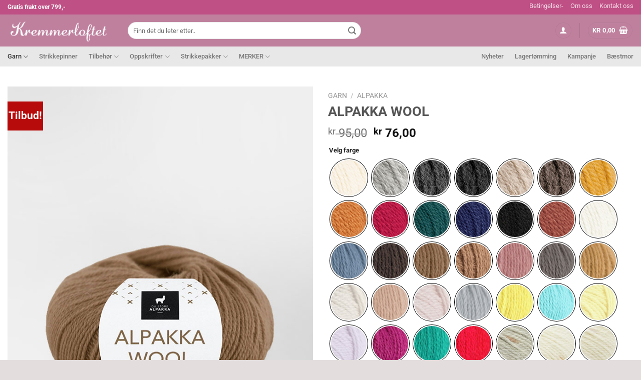

--- FILE ---
content_type: text/html; charset=UTF-8
request_url: https://kremmerloftet.no/produkt/alpakka-wool/
body_size: 34126
content:
<!DOCTYPE html>
<html lang="nb-NO" class="loading-site no-js">
<head>
	<meta charset="UTF-8" />
	<link rel="profile" href="http://gmpg.org/xfn/11" />
	<link rel="pingback" href="https://kremmerloftet.no/xmlrpc.php" />

	<script>(function(html){html.className = html.className.replace(/\bno-js\b/,'js')})(document.documentElement);</script>
<meta name='robots' content='index, follow, max-image-preview:large, max-snippet:-1, max-video-preview:-1' />
	<style>img:is([sizes="auto" i], [sizes^="auto," i]) { contain-intrinsic-size: 3000px 1500px }</style>
	<meta name="viewport" content="width=device-width, initial-scale=1" />
	<!-- This site is optimized with the Yoast SEO plugin v24.0 - https://yoast.com/wordpress/plugins/seo/ -->
	<title>ALPAKKA WOOL</title>
	<meta name="description" content="Alpakka Wool egner seg ypperlig til lette og finere bruksplagg. Garnet har beholdt alpakkafiberens mykhet og slite-styrke, mens ull sørger for god elastisitet og fin struktur. Når du velgerAlpakka Wool får du holdbare plagg som passer til både baby, barn og voksne. Alpakka Wool finnes i mange flotte farger fra nøytrale naturtoner og sarte pasteller til klare, friske nyanser og fine retrofarger." />
	<link rel="canonical" href="https://kremmerloftet.no/produkt/alpakka-wool/" />
	<meta property="og:locale" content="nb_NO" />
	<meta property="og:type" content="article" />
	<meta property="og:title" content="ALPAKKA WOOL" />
	<meta property="og:description" content="Alpakka Wool egner seg ypperlig til lette og finere bruksplagg. Garnet har beholdt alpakkafiberens mykhet og slite-styrke, mens ull sørger for god elastisitet og fin struktur. Når du velgerAlpakka Wool får du holdbare plagg som passer til både baby, barn og voksne. Alpakka Wool finnes i mange flotte farger fra nøytrale naturtoner og sarte pasteller til klare, friske nyanser og fine retrofarger." />
	<meta property="og:url" content="https://kremmerloftet.no/produkt/alpakka-wool/" />
	<meta property="og:site_name" content="Kremmerloftet" />
	<meta property="article:publisher" content="https://www.facebook.com/kremmerloftet/" />
	<meta property="article:modified_time" content="2025-12-27T09:00:30+00:00" />
	<meta property="og:image" content="https://kremmerloftet.no/wp-content/uploads/2018/07/alpakka-wool-hoved-dale.jpg" />
	<meta property="og:image:width" content="663" />
	<meta property="og:image:height" content="999" />
	<meta property="og:image:type" content="image/jpeg" />
	<meta name="twitter:card" content="summary_large_image" />
	<meta name="twitter:label1" content="Ansl. lesetid" />
	<meta name="twitter:data1" content="2 minutter" />
	<script type="application/ld+json" class="yoast-schema-graph">{"@context":"https://schema.org","@graph":[{"@type":"WebPage","@id":"https://kremmerloftet.no/produkt/alpakka-wool/","url":"https://kremmerloftet.no/produkt/alpakka-wool/","name":"ALPAKKA WOOL","isPartOf":{"@id":"https://kremmerloftet.no/#website"},"primaryImageOfPage":{"@id":"https://kremmerloftet.no/produkt/alpakka-wool/#primaryimage"},"image":{"@id":"https://kremmerloftet.no/produkt/alpakka-wool/#primaryimage"},"thumbnailUrl":"https://kremmerloftet.no/wp-content/uploads/2018/07/alpakka-wool-hoved-dale.jpg","datePublished":"2018-07-12T15:53:28+00:00","dateModified":"2025-12-27T09:00:30+00:00","description":"Alpakka Wool egner seg ypperlig til lette og finere bruksplagg. Garnet har beholdt alpakkafiberens mykhet og slite-styrke, mens ull sørger for god elastisitet og fin struktur. Når du velgerAlpakka Wool får du holdbare plagg som passer til både baby, barn og voksne. Alpakka Wool finnes i mange flotte farger fra nøytrale naturtoner og sarte pasteller til klare, friske nyanser og fine retrofarger.","breadcrumb":{"@id":"https://kremmerloftet.no/produkt/alpakka-wool/#breadcrumb"},"inLanguage":"nb-NO","potentialAction":[{"@type":"ReadAction","target":["https://kremmerloftet.no/produkt/alpakka-wool/"]}]},{"@type":"ImageObject","inLanguage":"nb-NO","@id":"https://kremmerloftet.no/produkt/alpakka-wool/#primaryimage","url":"https://kremmerloftet.no/wp-content/uploads/2018/07/alpakka-wool-hoved-dale.jpg","contentUrl":"https://kremmerloftet.no/wp-content/uploads/2018/07/alpakka-wool-hoved-dale.jpg","width":663,"height":999},{"@type":"BreadcrumbList","@id":"https://kremmerloftet.no/produkt/alpakka-wool/#breadcrumb","itemListElement":[{"@type":"ListItem","position":1,"name":"Hjem","item":"https://kremmerloftet.no/"},{"@type":"ListItem","position":2,"name":"Shop","item":"https://kremmerloftet.no/shop/"},{"@type":"ListItem","position":3,"name":"ALPAKKA WOOL"}]},{"@type":"WebSite","@id":"https://kremmerloftet.no/#website","url":"https://kremmerloftet.no/","name":"Kremmerloftet","description":"Billig garn på nett","publisher":{"@id":"https://kremmerloftet.no/#organization"},"potentialAction":[{"@type":"SearchAction","target":{"@type":"EntryPoint","urlTemplate":"https://kremmerloftet.no/?s={search_term_string}"},"query-input":{"@type":"PropertyValueSpecification","valueRequired":true,"valueName":"search_term_string"}}],"inLanguage":"nb-NO"},{"@type":"Organization","@id":"https://kremmerloftet.no/#organization","name":"Kremmerloftet AS","url":"https://kremmerloftet.no/","logo":{"@type":"ImageObject","inLanguage":"nb-NO","@id":"https://kremmerloftet.no/#/schema/logo/image/","url":"https://kremmerloftet.no/wp-content/uploads/2018/07/kremmerloftet_logo.png","contentUrl":"https://kremmerloftet.no/wp-content/uploads/2018/07/kremmerloftet_logo.png","width":338,"height":78,"caption":"Kremmerloftet AS"},"image":{"@id":"https://kremmerloftet.no/#/schema/logo/image/"},"sameAs":["https://www.facebook.com/kremmerloftet/","https://www.instagram.com/kremmerloftet/"]}]}</script>
	<!-- / Yoast SEO plugin. -->


<link rel='dns-prefetch' href='//www.googletagmanager.com' />
<link rel='prefetch' href='https://kremmerloftet.no/wp-content/themes/flatsome/assets/js/flatsome.js?ver=e1ad26bd5672989785e1' />
<link rel='prefetch' href='https://kremmerloftet.no/wp-content/themes/flatsome/assets/js/chunk.slider.js?ver=3.19.8' />
<link rel='prefetch' href='https://kremmerloftet.no/wp-content/themes/flatsome/assets/js/chunk.popups.js?ver=3.19.8' />
<link rel='prefetch' href='https://kremmerloftet.no/wp-content/themes/flatsome/assets/js/chunk.tooltips.js?ver=3.19.8' />
<link rel='prefetch' href='https://kremmerloftet.no/wp-content/themes/flatsome/assets/js/woocommerce.js?ver=dd6035ce106022a74757' />
<link rel="alternate" type="application/rss+xml" title="Kremmerloftet &raquo; strøm" href="https://kremmerloftet.no/feed/" />
<link rel="alternate" type="application/rss+xml" title="Kremmerloftet &raquo; kommentarstrøm" href="https://kremmerloftet.no/comments/feed/" />
<link rel="alternate" type="application/rss+xml" title="Kremmerloftet &raquo; ALPAKKA WOOL kommentarstrøm" href="https://kremmerloftet.no/produkt/alpakka-wool/feed/" />
<script type="text/javascript">
/* <![CDATA[ */
window._wpemojiSettings = {"baseUrl":"https:\/\/s.w.org\/images\/core\/emoji\/15.0.3\/72x72\/","ext":".png","svgUrl":"https:\/\/s.w.org\/images\/core\/emoji\/15.0.3\/svg\/","svgExt":".svg","source":{"concatemoji":"https:\/\/kremmerloftet.no\/wp-includes\/js\/wp-emoji-release.min.js?ver=6.7.4"}};
/*! This file is auto-generated */
!function(i,n){var o,s,e;function c(e){try{var t={supportTests:e,timestamp:(new Date).valueOf()};sessionStorage.setItem(o,JSON.stringify(t))}catch(e){}}function p(e,t,n){e.clearRect(0,0,e.canvas.width,e.canvas.height),e.fillText(t,0,0);var t=new Uint32Array(e.getImageData(0,0,e.canvas.width,e.canvas.height).data),r=(e.clearRect(0,0,e.canvas.width,e.canvas.height),e.fillText(n,0,0),new Uint32Array(e.getImageData(0,0,e.canvas.width,e.canvas.height).data));return t.every(function(e,t){return e===r[t]})}function u(e,t,n){switch(t){case"flag":return n(e,"\ud83c\udff3\ufe0f\u200d\u26a7\ufe0f","\ud83c\udff3\ufe0f\u200b\u26a7\ufe0f")?!1:!n(e,"\ud83c\uddfa\ud83c\uddf3","\ud83c\uddfa\u200b\ud83c\uddf3")&&!n(e,"\ud83c\udff4\udb40\udc67\udb40\udc62\udb40\udc65\udb40\udc6e\udb40\udc67\udb40\udc7f","\ud83c\udff4\u200b\udb40\udc67\u200b\udb40\udc62\u200b\udb40\udc65\u200b\udb40\udc6e\u200b\udb40\udc67\u200b\udb40\udc7f");case"emoji":return!n(e,"\ud83d\udc26\u200d\u2b1b","\ud83d\udc26\u200b\u2b1b")}return!1}function f(e,t,n){var r="undefined"!=typeof WorkerGlobalScope&&self instanceof WorkerGlobalScope?new OffscreenCanvas(300,150):i.createElement("canvas"),a=r.getContext("2d",{willReadFrequently:!0}),o=(a.textBaseline="top",a.font="600 32px Arial",{});return e.forEach(function(e){o[e]=t(a,e,n)}),o}function t(e){var t=i.createElement("script");t.src=e,t.defer=!0,i.head.appendChild(t)}"undefined"!=typeof Promise&&(o="wpEmojiSettingsSupports",s=["flag","emoji"],n.supports={everything:!0,everythingExceptFlag:!0},e=new Promise(function(e){i.addEventListener("DOMContentLoaded",e,{once:!0})}),new Promise(function(t){var n=function(){try{var e=JSON.parse(sessionStorage.getItem(o));if("object"==typeof e&&"number"==typeof e.timestamp&&(new Date).valueOf()<e.timestamp+604800&&"object"==typeof e.supportTests)return e.supportTests}catch(e){}return null}();if(!n){if("undefined"!=typeof Worker&&"undefined"!=typeof OffscreenCanvas&&"undefined"!=typeof URL&&URL.createObjectURL&&"undefined"!=typeof Blob)try{var e="postMessage("+f.toString()+"("+[JSON.stringify(s),u.toString(),p.toString()].join(",")+"));",r=new Blob([e],{type:"text/javascript"}),a=new Worker(URL.createObjectURL(r),{name:"wpTestEmojiSupports"});return void(a.onmessage=function(e){c(n=e.data),a.terminate(),t(n)})}catch(e){}c(n=f(s,u,p))}t(n)}).then(function(e){for(var t in e)n.supports[t]=e[t],n.supports.everything=n.supports.everything&&n.supports[t],"flag"!==t&&(n.supports.everythingExceptFlag=n.supports.everythingExceptFlag&&n.supports[t]);n.supports.everythingExceptFlag=n.supports.everythingExceptFlag&&!n.supports.flag,n.DOMReady=!1,n.readyCallback=function(){n.DOMReady=!0}}).then(function(){return e}).then(function(){var e;n.supports.everything||(n.readyCallback(),(e=n.source||{}).concatemoji?t(e.concatemoji):e.wpemoji&&e.twemoji&&(t(e.twemoji),t(e.wpemoji)))}))}((window,document),window._wpemojiSettings);
/* ]]> */
</script>
<style id='wp-emoji-styles-inline-css' type='text/css'>

	img.wp-smiley, img.emoji {
		display: inline !important;
		border: none !important;
		box-shadow: none !important;
		height: 1em !important;
		width: 1em !important;
		margin: 0 0.07em !important;
		vertical-align: -0.1em !important;
		background: none !important;
		padding: 0 !important;
	}
</style>
<style id='wp-block-library-inline-css' type='text/css'>
:root{--wp-admin-theme-color:#007cba;--wp-admin-theme-color--rgb:0,124,186;--wp-admin-theme-color-darker-10:#006ba1;--wp-admin-theme-color-darker-10--rgb:0,107,161;--wp-admin-theme-color-darker-20:#005a87;--wp-admin-theme-color-darker-20--rgb:0,90,135;--wp-admin-border-width-focus:2px;--wp-block-synced-color:#7a00df;--wp-block-synced-color--rgb:122,0,223;--wp-bound-block-color:var(--wp-block-synced-color)}@media (min-resolution:192dpi){:root{--wp-admin-border-width-focus:1.5px}}.wp-element-button{cursor:pointer}:root{--wp--preset--font-size--normal:16px;--wp--preset--font-size--huge:42px}:root .has-very-light-gray-background-color{background-color:#eee}:root .has-very-dark-gray-background-color{background-color:#313131}:root .has-very-light-gray-color{color:#eee}:root .has-very-dark-gray-color{color:#313131}:root .has-vivid-green-cyan-to-vivid-cyan-blue-gradient-background{background:linear-gradient(135deg,#00d084,#0693e3)}:root .has-purple-crush-gradient-background{background:linear-gradient(135deg,#34e2e4,#4721fb 50%,#ab1dfe)}:root .has-hazy-dawn-gradient-background{background:linear-gradient(135deg,#faaca8,#dad0ec)}:root .has-subdued-olive-gradient-background{background:linear-gradient(135deg,#fafae1,#67a671)}:root .has-atomic-cream-gradient-background{background:linear-gradient(135deg,#fdd79a,#004a59)}:root .has-nightshade-gradient-background{background:linear-gradient(135deg,#330968,#31cdcf)}:root .has-midnight-gradient-background{background:linear-gradient(135deg,#020381,#2874fc)}.has-regular-font-size{font-size:1em}.has-larger-font-size{font-size:2.625em}.has-normal-font-size{font-size:var(--wp--preset--font-size--normal)}.has-huge-font-size{font-size:var(--wp--preset--font-size--huge)}.has-text-align-center{text-align:center}.has-text-align-left{text-align:left}.has-text-align-right{text-align:right}#end-resizable-editor-section{display:none}.aligncenter{clear:both}.items-justified-left{justify-content:flex-start}.items-justified-center{justify-content:center}.items-justified-right{justify-content:flex-end}.items-justified-space-between{justify-content:space-between}.screen-reader-text{border:0;clip:rect(1px,1px,1px,1px);clip-path:inset(50%);height:1px;margin:-1px;overflow:hidden;padding:0;position:absolute;width:1px;word-wrap:normal!important}.screen-reader-text:focus{background-color:#ddd;clip:auto!important;clip-path:none;color:#444;display:block;font-size:1em;height:auto;left:5px;line-height:normal;padding:15px 23px 14px;text-decoration:none;top:5px;width:auto;z-index:100000}html :where(.has-border-color){border-style:solid}html :where([style*=border-top-color]){border-top-style:solid}html :where([style*=border-right-color]){border-right-style:solid}html :where([style*=border-bottom-color]){border-bottom-style:solid}html :where([style*=border-left-color]){border-left-style:solid}html :where([style*=border-width]){border-style:solid}html :where([style*=border-top-width]){border-top-style:solid}html :where([style*=border-right-width]){border-right-style:solid}html :where([style*=border-bottom-width]){border-bottom-style:solid}html :where([style*=border-left-width]){border-left-style:solid}html :where(img[class*=wp-image-]){height:auto;max-width:100%}:where(figure){margin:0 0 1em}html :where(.is-position-sticky){--wp-admin--admin-bar--position-offset:var(--wp-admin--admin-bar--height,0px)}@media screen and (max-width:600px){html :where(.is-position-sticky){--wp-admin--admin-bar--position-offset:0px}}
</style>
<link rel='stylesheet' id='contact-form-7-css' href='https://kremmerloftet.no/wp-content/plugins/contact-form-7/includes/css/styles.css?ver=6.0.4' type='text/css' media='all' />
<link rel='stylesheet' id='photoswipe-css' href='https://kremmerloftet.no/wp-content/plugins/woocommerce/assets/css/photoswipe/photoswipe.min.css?ver=9.5.2' type='text/css' media='all' />
<link rel='stylesheet' id='photoswipe-default-skin-css' href='https://kremmerloftet.no/wp-content/plugins/woocommerce/assets/css/photoswipe/default-skin/default-skin.min.css?ver=9.5.2' type='text/css' media='all' />
<style id='woocommerce-inline-inline-css' type='text/css'>
.woocommerce form .form-row .required { visibility: visible; }
</style>
<link rel='stylesheet' id='woo-variation-swatches-css' href='https://kremmerloftet.no/wp-content/plugins/woo-variation-swatches/assets/css/frontend.min.css?ver=1741001219' type='text/css' media='all' />
<style id='woo-variation-swatches-inline-css' type='text/css'>
:root {
--wvs-tick:url("data:image/svg+xml;utf8,%3Csvg filter='drop-shadow(0px 0px 2px rgb(0 0 0 / .8))' xmlns='http://www.w3.org/2000/svg'  viewBox='0 0 30 30'%3E%3Cpath fill='none' stroke='%23ffffff' stroke-linecap='round' stroke-linejoin='round' stroke-width='4' d='M4 16L11 23 27 7'/%3E%3C/svg%3E");

--wvs-cross:url("data:image/svg+xml;utf8,%3Csvg filter='drop-shadow(0px 0px 5px rgb(255 255 255 / .6))' xmlns='http://www.w3.org/2000/svg' width='72px' height='72px' viewBox='0 0 24 24'%3E%3Cpath fill='none' stroke='%23ff0000' stroke-linecap='round' stroke-width='0.6' d='M5 5L19 19M19 5L5 19'/%3E%3C/svg%3E");
--wvs-position:left;
--wvs-single-product-large-item-width:40px;
--wvs-single-product-large-item-height:40px;
--wvs-single-product-large-item-font-size:16px;
--wvs-single-product-item-width:75px;
--wvs-single-product-item-height:75px;
--wvs-single-product-item-font-size:16px;
--wvs-archive-product-item-width:40px;
--wvs-archive-product-item-height:40px;
--wvs-archive-product-item-font-size:16px;
--wvs-tooltip-background-color:#ffffff;
--wvs-tooltip-text-color:#000000;
--wvs-item-box-shadow:0 0 0 1px #000000;
--wvs-item-background-color:#FFFFFF;
--wvs-item-text-color:#000000;
--wvs-hover-item-box-shadow:0 0 0 3px #000000;
--wvs-hover-item-background-color:#FFFFFF;
--wvs-hover-item-text-color:#000000;
--wvs-selected-item-box-shadow:0 0 0 2px #000000;
--wvs-selected-item-background-color:#99667e;
--wvs-selected-item-text-color:#ffffff}
</style>
<link rel='stylesheet' id='pwb-styles-frontend-css' href='https://kremmerloftet.no/wp-content/plugins/perfect-woocommerce-brands/build/frontend/css/style.css?ver=3.4.9' type='text/css' media='all' />
<link rel='stylesheet' id='flatsome-main-css' href='https://kremmerloftet.no/wp-content/themes/flatsome/assets/css/flatsome.css?ver=3.19.8' type='text/css' media='all' />
<style id='flatsome-main-inline-css' type='text/css'>
@font-face {
				font-family: "fl-icons";
				font-display: block;
				src: url(https://kremmerloftet.no/wp-content/themes/flatsome/assets/css/icons/fl-icons.eot?v=3.19.8);
				src:
					url(https://kremmerloftet.no/wp-content/themes/flatsome/assets/css/icons/fl-icons.eot#iefix?v=3.19.8) format("embedded-opentype"),
					url(https://kremmerloftet.no/wp-content/themes/flatsome/assets/css/icons/fl-icons.woff2?v=3.19.8) format("woff2"),
					url(https://kremmerloftet.no/wp-content/themes/flatsome/assets/css/icons/fl-icons.ttf?v=3.19.8) format("truetype"),
					url(https://kremmerloftet.no/wp-content/themes/flatsome/assets/css/icons/fl-icons.woff?v=3.19.8) format("woff"),
					url(https://kremmerloftet.no/wp-content/themes/flatsome/assets/css/icons/fl-icons.svg?v=3.19.8#fl-icons) format("svg");
			}
</style>
<link rel='stylesheet' id='flatsome-shop-css' href='https://kremmerloftet.no/wp-content/themes/flatsome/assets/css/flatsome-shop.css?ver=3.19.8' type='text/css' media='all' />
<link rel='stylesheet' id='flatsome-style-css' href='https://kremmerloftet.no/wp-content/themes/kremmerhuset/style.css?ver=6.7.4' type='text/css' media='all' />
<script type="text/javascript" id="woocommerce-google-analytics-integration-gtag-js-after">
/* <![CDATA[ */
/* Google Analytics for WooCommerce (gtag.js) */
					window.dataLayer = window.dataLayer || [];
					function gtag(){dataLayer.push(arguments);}
					// Set up default consent state.
					for ( const mode of [{"analytics_storage":"denied","ad_storage":"denied","ad_user_data":"denied","ad_personalization":"denied","region":["AT","BE","BG","HR","CY","CZ","DK","EE","FI","FR","DE","GR","HU","IS","IE","IT","LV","LI","LT","LU","MT","NL","NO","PL","PT","RO","SK","SI","ES","SE","GB","CH"]}] || [] ) {
						gtag( "consent", "default", { "wait_for_update": 500, ...mode } );
					}
					gtag("js", new Date());
					gtag("set", "developer_id.dOGY3NW", true);
					gtag("config", "UA-161747866-1", {"track_404":true,"allow_google_signals":true,"logged_in":false,"linker":{"domains":[],"allow_incoming":false},"custom_map":{"dimension1":"logged_in"}});
/* ]]> */
</script>
<script type="text/javascript" src="https://kremmerloftet.no/wp-includes/js/jquery/jquery.min.js?ver=3.7.1" id="jquery-core-js"></script>
<script type="text/javascript" src="https://kremmerloftet.no/wp-includes/js/jquery/jquery-migrate.min.js?ver=3.4.1" id="jquery-migrate-js"></script>
<script type="text/javascript" id="print-invoices-packing-slip-labels-for-woocommerce_public-js-extra">
/* <![CDATA[ */
var wf_pklist_params_public = {"show_document_preview":"No","document_access_type":"logged_in","is_user_logged_in":"","msgs":{"invoice_number_prompt_free_order":"\u2018Generate invoice for free orders\u2019 is disabled in Invoice settings > Advanced. You are attempting to generate invoice for this free order. Proceed?","creditnote_number_prompt":"Refund in this order seems not having credit number yet. Do you want to manually generate one ?","invoice_number_prompt_no_from_addr":"Please fill the `from address` in the plugin's general settings.","invoice_title_prompt":"Invoice","invoice_number_prompt":"number has not been generated yet. Do you want to manually generate one ?","pop_dont_show_again":false,"request_error":"Request error.","error_loading_data":"Error loading data.","min_value_error":"minimum value should be","generating_document_text":"Generating document...","new_tab_open_error":"Failed to open new tab. Please check your browser settings."}};
/* ]]> */
</script>
<script type="text/javascript" src="https://kremmerloftet.no/wp-content/plugins/print-invoices-packing-slip-labels-for-woocommerce/public/js/wf-woocommerce-packing-list-public.js?ver=4.7.2" id="print-invoices-packing-slip-labels-for-woocommerce_public-js"></script>
<script type="text/javascript" src="https://kremmerloftet.no/wp-content/plugins/woocommerce/assets/js/jquery-blockui/jquery.blockUI.min.js?ver=2.7.0-wc.9.5.2" id="jquery-blockui-js" data-wp-strategy="defer"></script>
<script type="text/javascript" id="wc-add-to-cart-js-extra">
/* <![CDATA[ */
var wc_add_to_cart_params = {"ajax_url":"\/wp-admin\/admin-ajax.php","wc_ajax_url":"\/?wc-ajax=%%endpoint%%","i18n_view_cart":"Vis handlekurv","cart_url":"https:\/\/kremmerloftet.no\/cart\/","is_cart":"","cart_redirect_after_add":"no"};
/* ]]> */
</script>
<script type="text/javascript" src="https://kremmerloftet.no/wp-content/plugins/woocommerce/assets/js/frontend/add-to-cart.min.js?ver=9.5.2" id="wc-add-to-cart-js" defer="defer" data-wp-strategy="defer"></script>
<script type="text/javascript" src="https://kremmerloftet.no/wp-content/plugins/woocommerce/assets/js/photoswipe/photoswipe.min.js?ver=4.1.1-wc.9.5.2" id="photoswipe-js" defer="defer" data-wp-strategy="defer"></script>
<script type="text/javascript" src="https://kremmerloftet.no/wp-content/plugins/woocommerce/assets/js/photoswipe/photoswipe-ui-default.min.js?ver=4.1.1-wc.9.5.2" id="photoswipe-ui-default-js" defer="defer" data-wp-strategy="defer"></script>
<script type="text/javascript" id="wc-single-product-js-extra">
/* <![CDATA[ */
var wc_single_product_params = {"i18n_required_rating_text":"Vennligst velg en vurdering","i18n_product_gallery_trigger_text":"Se bildegalleri i fullskjerm","review_rating_required":"yes","flexslider":{"rtl":false,"animation":"slide","smoothHeight":true,"directionNav":false,"controlNav":"thumbnails","slideshow":false,"animationSpeed":500,"animationLoop":false,"allowOneSlide":false},"zoom_enabled":"","zoom_options":[],"photoswipe_enabled":"1","photoswipe_options":{"shareEl":false,"closeOnScroll":false,"history":false,"hideAnimationDuration":0,"showAnimationDuration":0},"flexslider_enabled":""};
/* ]]> */
</script>
<script type="text/javascript" src="https://kremmerloftet.no/wp-content/plugins/woocommerce/assets/js/frontend/single-product.min.js?ver=9.5.2" id="wc-single-product-js" defer="defer" data-wp-strategy="defer"></script>
<script type="text/javascript" src="https://kremmerloftet.no/wp-content/plugins/woocommerce/assets/js/js-cookie/js.cookie.min.js?ver=2.1.4-wc.9.5.2" id="js-cookie-js" data-wp-strategy="defer"></script>
<link rel="https://api.w.org/" href="https://kremmerloftet.no/wp-json/" /><link rel="alternate" title="JSON" type="application/json" href="https://kremmerloftet.no/wp-json/wp/v2/product/12823" /><link rel="EditURI" type="application/rsd+xml" title="RSD" href="https://kremmerloftet.no/xmlrpc.php?rsd" />
<meta name="generator" content="WordPress 6.7.4" />
<meta name="generator" content="WooCommerce 9.5.2" />
<link rel='shortlink' href='https://kremmerloftet.no/?p=12823' />
<link rel="alternate" title="oEmbed (JSON)" type="application/json+oembed" href="https://kremmerloftet.no/wp-json/oembed/1.0/embed?url=https%3A%2F%2Fkremmerloftet.no%2Fprodukt%2Falpakka-wool%2F" />
<link rel="alternate" title="oEmbed (XML)" type="text/xml+oembed" href="https://kremmerloftet.no/wp-json/oembed/1.0/embed?url=https%3A%2F%2Fkremmerloftet.no%2Fprodukt%2Falpakka-wool%2F&#038;format=xml" />
<!-- Global site tag (gtag.js) - Google Analytics -->
<script async src="https://www.googletagmanager.com/gtag/js?id=UA-161747866-1"></script>
<script>
  window.dataLayer = window.dataLayer || [];
  function gtag(){dataLayer.push(arguments);}
  gtag('js', new Date());

  gtag('config', 'UA-161747866-1');
</script>

<!-- Facebook Pixel Code -->
<script>
  !function(f,b,e,v,n,t,s)
  {if(f.fbq)return;n=f.fbq=function(){n.callMethod?
  n.callMethod.apply(n,arguments):n.queue.push(arguments)};
  if(!f._fbq)f._fbq=n;n.push=n;n.loaded=!0;n.version='2.0';
  n.queue=[];t=b.createElement(e);t.async=!0;
  t.src=v;s=b.getElementsByTagName(e)[0];
  s.parentNode.insertBefore(t,s)}(window, document,'script',
  'https://connect.facebook.net/en_US/fbevents.js');
  fbq('init', '159806302535703');
  fbq('track', 'PageView');
</script>
<noscript><img height="1" width="1" style="display:none"
  src="https://www.facebook.com/tr?id=159806302535703&ev=PageView&noscript=1"
/></noscript>
<!-- End Facebook Pixel Code -->

<meta name="facebook-domain-verification" content="cvavk0tn9kf8vm80cug88xmfvfle8f" />	<noscript><style>.woocommerce-product-gallery{ opacity: 1 !important; }</style></noscript>
	<script type="text/javascript" src="https://kremmerloftet.no/wp-content/plugins/jcloud/jcloud.js?3"></script><style class='wp-fonts-local' type='text/css'>
@font-face{font-family:Inter;font-style:normal;font-weight:300 900;font-display:fallback;src:url('https://kremmerloftet.no/wp-content/plugins/woocommerce/assets/fonts/Inter-VariableFont_slnt,wght.woff2') format('woff2');font-stretch:normal;}
@font-face{font-family:Cardo;font-style:normal;font-weight:400;font-display:fallback;src:url('https://kremmerloftet.no/wp-content/plugins/woocommerce/assets/fonts/cardo_normal_400.woff2') format('woff2');}
</style>
<link rel="icon" href="https://kremmerloftet.no/wp-content/uploads/2024/03/cropped-web-icon-32x32.jpg" sizes="32x32" />
<link rel="icon" href="https://kremmerloftet.no/wp-content/uploads/2024/03/cropped-web-icon-192x192.jpg" sizes="192x192" />
<link rel="apple-touch-icon" href="https://kremmerloftet.no/wp-content/uploads/2024/03/cropped-web-icon-180x180.jpg" />
<meta name="msapplication-TileImage" content="https://kremmerloftet.no/wp-content/uploads/2024/03/cropped-web-icon-270x270.jpg" />
<style id="custom-css" type="text/css">:root {--primary-color: #bf809e;--fs-color-primary: #bf809e;--fs-color-secondary: #bf809e;--fs-color-success: #7a9c59;--fs-color-alert: #b20000;--fs-experimental-link-color: #bf809e;--fs-experimental-link-color-hover: #333333;}.tooltipster-base {--tooltip-color: #fff;--tooltip-bg-color: #ffffff;}.off-canvas-right .mfp-content, .off-canvas-left .mfp-content {--drawer-width: 300px;}.off-canvas .mfp-content.off-canvas-cart {--drawer-width: 360px;}html{background-color:#e3dddd!important;}.container-width, .full-width .ubermenu-nav, .container, .row{max-width: 1420px}.row.row-collapse{max-width: 1390px}.row.row-small{max-width: 1412.5px}.row.row-large{max-width: 1450px}.header-main{height: 64px}#logo img{max-height: 64px}#logo{width:210px;}.header-bottom{min-height: 20px}.header-top{min-height: 29px}.transparent .header-main{height: 30px}.transparent #logo img{max-height: 30px}.has-transparent + .page-title:first-of-type,.has-transparent + #main > .page-title,.has-transparent + #main > div > .page-title,.has-transparent + #main .page-header-wrapper:first-of-type .page-title{padding-top: 110px;}.header.show-on-scroll,.stuck .header-main{height:70px!important}.stuck #logo img{max-height: 70px!important}.search-form{ width: 55%;}.header-bg-color {background-color: #bf809e}.header-bottom {background-color: #e8e8e8}.top-bar-nav > li > a{line-height: 10px }.header-main .nav > li > a{line-height: 17px }.stuck .header-main .nav > li > a{line-height: 50px }.header-bottom-nav > li > a{line-height: 20px }@media (max-width: 549px) {.header-main{height: 87px}#logo img{max-height: 87px}}.main-menu-overlay{background-color: #bf809e}.nav-dropdown-has-arrow.nav-dropdown-has-border li.has-dropdown:before{border-bottom-color: rgba(191,128,158,0.46);}.nav .nav-dropdown{border-color: rgba(191,128,158,0.46) }.nav-dropdown{border-radius:3px}.nav-dropdown{font-size:91%}.header-top{background-color:#bf5085!important;}body{font-size: 100%;}@media screen and (max-width: 549px){body{font-size: 100%;}}body{font-family: Roboto, sans-serif;}body {font-weight: 400;font-style: normal;}.nav > li > a {font-family: Roboto, sans-serif;}.mobile-sidebar-levels-2 .nav > li > ul > li > a {font-family: Roboto, sans-serif;}.nav > li > a,.mobile-sidebar-levels-2 .nav > li > ul > li > a {font-weight: 500;font-style: normal;}h1,h2,h3,h4,h5,h6,.heading-font, .off-canvas-center .nav-sidebar.nav-vertical > li > a{font-family: Roboto, sans-serif;}h1,h2,h3,h4,h5,h6,.heading-font,.banner h1,.banner h2 {font-weight: 700;font-style: normal;}.alt-font{font-family: "Dancing Script", sans-serif;}.alt-font {font-weight: 400!important;font-style: normal!important;}.shop-page-title.featured-title .title-overlay{background-color: #000000;}.has-equal-box-heights .box-image {padding-top: 150%;}.badge-inner.on-sale{background-color: #b70a0a}.pswp__bg,.mfp-bg.mfp-ready{background-color: #a09c9c}@media screen and (min-width: 550px){.products .box-vertical .box-image{min-width: 500px!important;width: 500px!important;}}.footer-1{background-color: #bf809e}.footer-2{background-color: #bf809e}.nav-vertical-fly-out > li + li {border-top-width: 1px; border-top-style: solid;}/* Custom CSS */.woo-selected-variation-item-name {display:none;}.label-new.menu-item > a:after{content:"New";}.label-hot.menu-item > a:after{content:"Hot";}.label-sale.menu-item > a:after{content:"Sale";}.label-popular.menu-item > a:after{content:"Popular";}</style>		<style type="text/css" id="wp-custom-css">
			.form-flat input:not([type=submit]), .form-flat select, .form-flat textarea {
    background-color: white;

}		</style>
		<style id="kirki-inline-styles">/* cyrillic-ext */
@font-face {
  font-family: 'Roboto';
  font-style: normal;
  font-weight: 400;
  font-stretch: 100%;
  font-display: swap;
  src: url(https://kremmerloftet.no/wp-content/fonts/roboto/KFO7CnqEu92Fr1ME7kSn66aGLdTylUAMa3GUBGEe.woff2) format('woff2');
  unicode-range: U+0460-052F, U+1C80-1C8A, U+20B4, U+2DE0-2DFF, U+A640-A69F, U+FE2E-FE2F;
}
/* cyrillic */
@font-face {
  font-family: 'Roboto';
  font-style: normal;
  font-weight: 400;
  font-stretch: 100%;
  font-display: swap;
  src: url(https://kremmerloftet.no/wp-content/fonts/roboto/KFO7CnqEu92Fr1ME7kSn66aGLdTylUAMa3iUBGEe.woff2) format('woff2');
  unicode-range: U+0301, U+0400-045F, U+0490-0491, U+04B0-04B1, U+2116;
}
/* greek-ext */
@font-face {
  font-family: 'Roboto';
  font-style: normal;
  font-weight: 400;
  font-stretch: 100%;
  font-display: swap;
  src: url(https://kremmerloftet.no/wp-content/fonts/roboto/KFO7CnqEu92Fr1ME7kSn66aGLdTylUAMa3CUBGEe.woff2) format('woff2');
  unicode-range: U+1F00-1FFF;
}
/* greek */
@font-face {
  font-family: 'Roboto';
  font-style: normal;
  font-weight: 400;
  font-stretch: 100%;
  font-display: swap;
  src: url(https://kremmerloftet.no/wp-content/fonts/roboto/KFO7CnqEu92Fr1ME7kSn66aGLdTylUAMa3-UBGEe.woff2) format('woff2');
  unicode-range: U+0370-0377, U+037A-037F, U+0384-038A, U+038C, U+038E-03A1, U+03A3-03FF;
}
/* math */
@font-face {
  font-family: 'Roboto';
  font-style: normal;
  font-weight: 400;
  font-stretch: 100%;
  font-display: swap;
  src: url(https://kremmerloftet.no/wp-content/fonts/roboto/KFO7CnqEu92Fr1ME7kSn66aGLdTylUAMawCUBGEe.woff2) format('woff2');
  unicode-range: U+0302-0303, U+0305, U+0307-0308, U+0310, U+0312, U+0315, U+031A, U+0326-0327, U+032C, U+032F-0330, U+0332-0333, U+0338, U+033A, U+0346, U+034D, U+0391-03A1, U+03A3-03A9, U+03B1-03C9, U+03D1, U+03D5-03D6, U+03F0-03F1, U+03F4-03F5, U+2016-2017, U+2034-2038, U+203C, U+2040, U+2043, U+2047, U+2050, U+2057, U+205F, U+2070-2071, U+2074-208E, U+2090-209C, U+20D0-20DC, U+20E1, U+20E5-20EF, U+2100-2112, U+2114-2115, U+2117-2121, U+2123-214F, U+2190, U+2192, U+2194-21AE, U+21B0-21E5, U+21F1-21F2, U+21F4-2211, U+2213-2214, U+2216-22FF, U+2308-230B, U+2310, U+2319, U+231C-2321, U+2336-237A, U+237C, U+2395, U+239B-23B7, U+23D0, U+23DC-23E1, U+2474-2475, U+25AF, U+25B3, U+25B7, U+25BD, U+25C1, U+25CA, U+25CC, U+25FB, U+266D-266F, U+27C0-27FF, U+2900-2AFF, U+2B0E-2B11, U+2B30-2B4C, U+2BFE, U+3030, U+FF5B, U+FF5D, U+1D400-1D7FF, U+1EE00-1EEFF;
}
/* symbols */
@font-face {
  font-family: 'Roboto';
  font-style: normal;
  font-weight: 400;
  font-stretch: 100%;
  font-display: swap;
  src: url(https://kremmerloftet.no/wp-content/fonts/roboto/KFO7CnqEu92Fr1ME7kSn66aGLdTylUAMaxKUBGEe.woff2) format('woff2');
  unicode-range: U+0001-000C, U+000E-001F, U+007F-009F, U+20DD-20E0, U+20E2-20E4, U+2150-218F, U+2190, U+2192, U+2194-2199, U+21AF, U+21E6-21F0, U+21F3, U+2218-2219, U+2299, U+22C4-22C6, U+2300-243F, U+2440-244A, U+2460-24FF, U+25A0-27BF, U+2800-28FF, U+2921-2922, U+2981, U+29BF, U+29EB, U+2B00-2BFF, U+4DC0-4DFF, U+FFF9-FFFB, U+10140-1018E, U+10190-1019C, U+101A0, U+101D0-101FD, U+102E0-102FB, U+10E60-10E7E, U+1D2C0-1D2D3, U+1D2E0-1D37F, U+1F000-1F0FF, U+1F100-1F1AD, U+1F1E6-1F1FF, U+1F30D-1F30F, U+1F315, U+1F31C, U+1F31E, U+1F320-1F32C, U+1F336, U+1F378, U+1F37D, U+1F382, U+1F393-1F39F, U+1F3A7-1F3A8, U+1F3AC-1F3AF, U+1F3C2, U+1F3C4-1F3C6, U+1F3CA-1F3CE, U+1F3D4-1F3E0, U+1F3ED, U+1F3F1-1F3F3, U+1F3F5-1F3F7, U+1F408, U+1F415, U+1F41F, U+1F426, U+1F43F, U+1F441-1F442, U+1F444, U+1F446-1F449, U+1F44C-1F44E, U+1F453, U+1F46A, U+1F47D, U+1F4A3, U+1F4B0, U+1F4B3, U+1F4B9, U+1F4BB, U+1F4BF, U+1F4C8-1F4CB, U+1F4D6, U+1F4DA, U+1F4DF, U+1F4E3-1F4E6, U+1F4EA-1F4ED, U+1F4F7, U+1F4F9-1F4FB, U+1F4FD-1F4FE, U+1F503, U+1F507-1F50B, U+1F50D, U+1F512-1F513, U+1F53E-1F54A, U+1F54F-1F5FA, U+1F610, U+1F650-1F67F, U+1F687, U+1F68D, U+1F691, U+1F694, U+1F698, U+1F6AD, U+1F6B2, U+1F6B9-1F6BA, U+1F6BC, U+1F6C6-1F6CF, U+1F6D3-1F6D7, U+1F6E0-1F6EA, U+1F6F0-1F6F3, U+1F6F7-1F6FC, U+1F700-1F7FF, U+1F800-1F80B, U+1F810-1F847, U+1F850-1F859, U+1F860-1F887, U+1F890-1F8AD, U+1F8B0-1F8BB, U+1F8C0-1F8C1, U+1F900-1F90B, U+1F93B, U+1F946, U+1F984, U+1F996, U+1F9E9, U+1FA00-1FA6F, U+1FA70-1FA7C, U+1FA80-1FA89, U+1FA8F-1FAC6, U+1FACE-1FADC, U+1FADF-1FAE9, U+1FAF0-1FAF8, U+1FB00-1FBFF;
}
/* vietnamese */
@font-face {
  font-family: 'Roboto';
  font-style: normal;
  font-weight: 400;
  font-stretch: 100%;
  font-display: swap;
  src: url(https://kremmerloftet.no/wp-content/fonts/roboto/KFO7CnqEu92Fr1ME7kSn66aGLdTylUAMa3OUBGEe.woff2) format('woff2');
  unicode-range: U+0102-0103, U+0110-0111, U+0128-0129, U+0168-0169, U+01A0-01A1, U+01AF-01B0, U+0300-0301, U+0303-0304, U+0308-0309, U+0323, U+0329, U+1EA0-1EF9, U+20AB;
}
/* latin-ext */
@font-face {
  font-family: 'Roboto';
  font-style: normal;
  font-weight: 400;
  font-stretch: 100%;
  font-display: swap;
  src: url(https://kremmerloftet.no/wp-content/fonts/roboto/KFO7CnqEu92Fr1ME7kSn66aGLdTylUAMa3KUBGEe.woff2) format('woff2');
  unicode-range: U+0100-02BA, U+02BD-02C5, U+02C7-02CC, U+02CE-02D7, U+02DD-02FF, U+0304, U+0308, U+0329, U+1D00-1DBF, U+1E00-1E9F, U+1EF2-1EFF, U+2020, U+20A0-20AB, U+20AD-20C0, U+2113, U+2C60-2C7F, U+A720-A7FF;
}
/* latin */
@font-face {
  font-family: 'Roboto';
  font-style: normal;
  font-weight: 400;
  font-stretch: 100%;
  font-display: swap;
  src: url(https://kremmerloftet.no/wp-content/fonts/roboto/KFO7CnqEu92Fr1ME7kSn66aGLdTylUAMa3yUBA.woff2) format('woff2');
  unicode-range: U+0000-00FF, U+0131, U+0152-0153, U+02BB-02BC, U+02C6, U+02DA, U+02DC, U+0304, U+0308, U+0329, U+2000-206F, U+20AC, U+2122, U+2191, U+2193, U+2212, U+2215, U+FEFF, U+FFFD;
}
/* cyrillic-ext */
@font-face {
  font-family: 'Roboto';
  font-style: normal;
  font-weight: 500;
  font-stretch: 100%;
  font-display: swap;
  src: url(https://kremmerloftet.no/wp-content/fonts/roboto/KFO7CnqEu92Fr1ME7kSn66aGLdTylUAMa3GUBGEe.woff2) format('woff2');
  unicode-range: U+0460-052F, U+1C80-1C8A, U+20B4, U+2DE0-2DFF, U+A640-A69F, U+FE2E-FE2F;
}
/* cyrillic */
@font-face {
  font-family: 'Roboto';
  font-style: normal;
  font-weight: 500;
  font-stretch: 100%;
  font-display: swap;
  src: url(https://kremmerloftet.no/wp-content/fonts/roboto/KFO7CnqEu92Fr1ME7kSn66aGLdTylUAMa3iUBGEe.woff2) format('woff2');
  unicode-range: U+0301, U+0400-045F, U+0490-0491, U+04B0-04B1, U+2116;
}
/* greek-ext */
@font-face {
  font-family: 'Roboto';
  font-style: normal;
  font-weight: 500;
  font-stretch: 100%;
  font-display: swap;
  src: url(https://kremmerloftet.no/wp-content/fonts/roboto/KFO7CnqEu92Fr1ME7kSn66aGLdTylUAMa3CUBGEe.woff2) format('woff2');
  unicode-range: U+1F00-1FFF;
}
/* greek */
@font-face {
  font-family: 'Roboto';
  font-style: normal;
  font-weight: 500;
  font-stretch: 100%;
  font-display: swap;
  src: url(https://kremmerloftet.no/wp-content/fonts/roboto/KFO7CnqEu92Fr1ME7kSn66aGLdTylUAMa3-UBGEe.woff2) format('woff2');
  unicode-range: U+0370-0377, U+037A-037F, U+0384-038A, U+038C, U+038E-03A1, U+03A3-03FF;
}
/* math */
@font-face {
  font-family: 'Roboto';
  font-style: normal;
  font-weight: 500;
  font-stretch: 100%;
  font-display: swap;
  src: url(https://kremmerloftet.no/wp-content/fonts/roboto/KFO7CnqEu92Fr1ME7kSn66aGLdTylUAMawCUBGEe.woff2) format('woff2');
  unicode-range: U+0302-0303, U+0305, U+0307-0308, U+0310, U+0312, U+0315, U+031A, U+0326-0327, U+032C, U+032F-0330, U+0332-0333, U+0338, U+033A, U+0346, U+034D, U+0391-03A1, U+03A3-03A9, U+03B1-03C9, U+03D1, U+03D5-03D6, U+03F0-03F1, U+03F4-03F5, U+2016-2017, U+2034-2038, U+203C, U+2040, U+2043, U+2047, U+2050, U+2057, U+205F, U+2070-2071, U+2074-208E, U+2090-209C, U+20D0-20DC, U+20E1, U+20E5-20EF, U+2100-2112, U+2114-2115, U+2117-2121, U+2123-214F, U+2190, U+2192, U+2194-21AE, U+21B0-21E5, U+21F1-21F2, U+21F4-2211, U+2213-2214, U+2216-22FF, U+2308-230B, U+2310, U+2319, U+231C-2321, U+2336-237A, U+237C, U+2395, U+239B-23B7, U+23D0, U+23DC-23E1, U+2474-2475, U+25AF, U+25B3, U+25B7, U+25BD, U+25C1, U+25CA, U+25CC, U+25FB, U+266D-266F, U+27C0-27FF, U+2900-2AFF, U+2B0E-2B11, U+2B30-2B4C, U+2BFE, U+3030, U+FF5B, U+FF5D, U+1D400-1D7FF, U+1EE00-1EEFF;
}
/* symbols */
@font-face {
  font-family: 'Roboto';
  font-style: normal;
  font-weight: 500;
  font-stretch: 100%;
  font-display: swap;
  src: url(https://kremmerloftet.no/wp-content/fonts/roboto/KFO7CnqEu92Fr1ME7kSn66aGLdTylUAMaxKUBGEe.woff2) format('woff2');
  unicode-range: U+0001-000C, U+000E-001F, U+007F-009F, U+20DD-20E0, U+20E2-20E4, U+2150-218F, U+2190, U+2192, U+2194-2199, U+21AF, U+21E6-21F0, U+21F3, U+2218-2219, U+2299, U+22C4-22C6, U+2300-243F, U+2440-244A, U+2460-24FF, U+25A0-27BF, U+2800-28FF, U+2921-2922, U+2981, U+29BF, U+29EB, U+2B00-2BFF, U+4DC0-4DFF, U+FFF9-FFFB, U+10140-1018E, U+10190-1019C, U+101A0, U+101D0-101FD, U+102E0-102FB, U+10E60-10E7E, U+1D2C0-1D2D3, U+1D2E0-1D37F, U+1F000-1F0FF, U+1F100-1F1AD, U+1F1E6-1F1FF, U+1F30D-1F30F, U+1F315, U+1F31C, U+1F31E, U+1F320-1F32C, U+1F336, U+1F378, U+1F37D, U+1F382, U+1F393-1F39F, U+1F3A7-1F3A8, U+1F3AC-1F3AF, U+1F3C2, U+1F3C4-1F3C6, U+1F3CA-1F3CE, U+1F3D4-1F3E0, U+1F3ED, U+1F3F1-1F3F3, U+1F3F5-1F3F7, U+1F408, U+1F415, U+1F41F, U+1F426, U+1F43F, U+1F441-1F442, U+1F444, U+1F446-1F449, U+1F44C-1F44E, U+1F453, U+1F46A, U+1F47D, U+1F4A3, U+1F4B0, U+1F4B3, U+1F4B9, U+1F4BB, U+1F4BF, U+1F4C8-1F4CB, U+1F4D6, U+1F4DA, U+1F4DF, U+1F4E3-1F4E6, U+1F4EA-1F4ED, U+1F4F7, U+1F4F9-1F4FB, U+1F4FD-1F4FE, U+1F503, U+1F507-1F50B, U+1F50D, U+1F512-1F513, U+1F53E-1F54A, U+1F54F-1F5FA, U+1F610, U+1F650-1F67F, U+1F687, U+1F68D, U+1F691, U+1F694, U+1F698, U+1F6AD, U+1F6B2, U+1F6B9-1F6BA, U+1F6BC, U+1F6C6-1F6CF, U+1F6D3-1F6D7, U+1F6E0-1F6EA, U+1F6F0-1F6F3, U+1F6F7-1F6FC, U+1F700-1F7FF, U+1F800-1F80B, U+1F810-1F847, U+1F850-1F859, U+1F860-1F887, U+1F890-1F8AD, U+1F8B0-1F8BB, U+1F8C0-1F8C1, U+1F900-1F90B, U+1F93B, U+1F946, U+1F984, U+1F996, U+1F9E9, U+1FA00-1FA6F, U+1FA70-1FA7C, U+1FA80-1FA89, U+1FA8F-1FAC6, U+1FACE-1FADC, U+1FADF-1FAE9, U+1FAF0-1FAF8, U+1FB00-1FBFF;
}
/* vietnamese */
@font-face {
  font-family: 'Roboto';
  font-style: normal;
  font-weight: 500;
  font-stretch: 100%;
  font-display: swap;
  src: url(https://kremmerloftet.no/wp-content/fonts/roboto/KFO7CnqEu92Fr1ME7kSn66aGLdTylUAMa3OUBGEe.woff2) format('woff2');
  unicode-range: U+0102-0103, U+0110-0111, U+0128-0129, U+0168-0169, U+01A0-01A1, U+01AF-01B0, U+0300-0301, U+0303-0304, U+0308-0309, U+0323, U+0329, U+1EA0-1EF9, U+20AB;
}
/* latin-ext */
@font-face {
  font-family: 'Roboto';
  font-style: normal;
  font-weight: 500;
  font-stretch: 100%;
  font-display: swap;
  src: url(https://kremmerloftet.no/wp-content/fonts/roboto/KFO7CnqEu92Fr1ME7kSn66aGLdTylUAMa3KUBGEe.woff2) format('woff2');
  unicode-range: U+0100-02BA, U+02BD-02C5, U+02C7-02CC, U+02CE-02D7, U+02DD-02FF, U+0304, U+0308, U+0329, U+1D00-1DBF, U+1E00-1E9F, U+1EF2-1EFF, U+2020, U+20A0-20AB, U+20AD-20C0, U+2113, U+2C60-2C7F, U+A720-A7FF;
}
/* latin */
@font-face {
  font-family: 'Roboto';
  font-style: normal;
  font-weight: 500;
  font-stretch: 100%;
  font-display: swap;
  src: url(https://kremmerloftet.no/wp-content/fonts/roboto/KFO7CnqEu92Fr1ME7kSn66aGLdTylUAMa3yUBA.woff2) format('woff2');
  unicode-range: U+0000-00FF, U+0131, U+0152-0153, U+02BB-02BC, U+02C6, U+02DA, U+02DC, U+0304, U+0308, U+0329, U+2000-206F, U+20AC, U+2122, U+2191, U+2193, U+2212, U+2215, U+FEFF, U+FFFD;
}
/* cyrillic-ext */
@font-face {
  font-family: 'Roboto';
  font-style: normal;
  font-weight: 700;
  font-stretch: 100%;
  font-display: swap;
  src: url(https://kremmerloftet.no/wp-content/fonts/roboto/KFO7CnqEu92Fr1ME7kSn66aGLdTylUAMa3GUBGEe.woff2) format('woff2');
  unicode-range: U+0460-052F, U+1C80-1C8A, U+20B4, U+2DE0-2DFF, U+A640-A69F, U+FE2E-FE2F;
}
/* cyrillic */
@font-face {
  font-family: 'Roboto';
  font-style: normal;
  font-weight: 700;
  font-stretch: 100%;
  font-display: swap;
  src: url(https://kremmerloftet.no/wp-content/fonts/roboto/KFO7CnqEu92Fr1ME7kSn66aGLdTylUAMa3iUBGEe.woff2) format('woff2');
  unicode-range: U+0301, U+0400-045F, U+0490-0491, U+04B0-04B1, U+2116;
}
/* greek-ext */
@font-face {
  font-family: 'Roboto';
  font-style: normal;
  font-weight: 700;
  font-stretch: 100%;
  font-display: swap;
  src: url(https://kremmerloftet.no/wp-content/fonts/roboto/KFO7CnqEu92Fr1ME7kSn66aGLdTylUAMa3CUBGEe.woff2) format('woff2');
  unicode-range: U+1F00-1FFF;
}
/* greek */
@font-face {
  font-family: 'Roboto';
  font-style: normal;
  font-weight: 700;
  font-stretch: 100%;
  font-display: swap;
  src: url(https://kremmerloftet.no/wp-content/fonts/roboto/KFO7CnqEu92Fr1ME7kSn66aGLdTylUAMa3-UBGEe.woff2) format('woff2');
  unicode-range: U+0370-0377, U+037A-037F, U+0384-038A, U+038C, U+038E-03A1, U+03A3-03FF;
}
/* math */
@font-face {
  font-family: 'Roboto';
  font-style: normal;
  font-weight: 700;
  font-stretch: 100%;
  font-display: swap;
  src: url(https://kremmerloftet.no/wp-content/fonts/roboto/KFO7CnqEu92Fr1ME7kSn66aGLdTylUAMawCUBGEe.woff2) format('woff2');
  unicode-range: U+0302-0303, U+0305, U+0307-0308, U+0310, U+0312, U+0315, U+031A, U+0326-0327, U+032C, U+032F-0330, U+0332-0333, U+0338, U+033A, U+0346, U+034D, U+0391-03A1, U+03A3-03A9, U+03B1-03C9, U+03D1, U+03D5-03D6, U+03F0-03F1, U+03F4-03F5, U+2016-2017, U+2034-2038, U+203C, U+2040, U+2043, U+2047, U+2050, U+2057, U+205F, U+2070-2071, U+2074-208E, U+2090-209C, U+20D0-20DC, U+20E1, U+20E5-20EF, U+2100-2112, U+2114-2115, U+2117-2121, U+2123-214F, U+2190, U+2192, U+2194-21AE, U+21B0-21E5, U+21F1-21F2, U+21F4-2211, U+2213-2214, U+2216-22FF, U+2308-230B, U+2310, U+2319, U+231C-2321, U+2336-237A, U+237C, U+2395, U+239B-23B7, U+23D0, U+23DC-23E1, U+2474-2475, U+25AF, U+25B3, U+25B7, U+25BD, U+25C1, U+25CA, U+25CC, U+25FB, U+266D-266F, U+27C0-27FF, U+2900-2AFF, U+2B0E-2B11, U+2B30-2B4C, U+2BFE, U+3030, U+FF5B, U+FF5D, U+1D400-1D7FF, U+1EE00-1EEFF;
}
/* symbols */
@font-face {
  font-family: 'Roboto';
  font-style: normal;
  font-weight: 700;
  font-stretch: 100%;
  font-display: swap;
  src: url(https://kremmerloftet.no/wp-content/fonts/roboto/KFO7CnqEu92Fr1ME7kSn66aGLdTylUAMaxKUBGEe.woff2) format('woff2');
  unicode-range: U+0001-000C, U+000E-001F, U+007F-009F, U+20DD-20E0, U+20E2-20E4, U+2150-218F, U+2190, U+2192, U+2194-2199, U+21AF, U+21E6-21F0, U+21F3, U+2218-2219, U+2299, U+22C4-22C6, U+2300-243F, U+2440-244A, U+2460-24FF, U+25A0-27BF, U+2800-28FF, U+2921-2922, U+2981, U+29BF, U+29EB, U+2B00-2BFF, U+4DC0-4DFF, U+FFF9-FFFB, U+10140-1018E, U+10190-1019C, U+101A0, U+101D0-101FD, U+102E0-102FB, U+10E60-10E7E, U+1D2C0-1D2D3, U+1D2E0-1D37F, U+1F000-1F0FF, U+1F100-1F1AD, U+1F1E6-1F1FF, U+1F30D-1F30F, U+1F315, U+1F31C, U+1F31E, U+1F320-1F32C, U+1F336, U+1F378, U+1F37D, U+1F382, U+1F393-1F39F, U+1F3A7-1F3A8, U+1F3AC-1F3AF, U+1F3C2, U+1F3C4-1F3C6, U+1F3CA-1F3CE, U+1F3D4-1F3E0, U+1F3ED, U+1F3F1-1F3F3, U+1F3F5-1F3F7, U+1F408, U+1F415, U+1F41F, U+1F426, U+1F43F, U+1F441-1F442, U+1F444, U+1F446-1F449, U+1F44C-1F44E, U+1F453, U+1F46A, U+1F47D, U+1F4A3, U+1F4B0, U+1F4B3, U+1F4B9, U+1F4BB, U+1F4BF, U+1F4C8-1F4CB, U+1F4D6, U+1F4DA, U+1F4DF, U+1F4E3-1F4E6, U+1F4EA-1F4ED, U+1F4F7, U+1F4F9-1F4FB, U+1F4FD-1F4FE, U+1F503, U+1F507-1F50B, U+1F50D, U+1F512-1F513, U+1F53E-1F54A, U+1F54F-1F5FA, U+1F610, U+1F650-1F67F, U+1F687, U+1F68D, U+1F691, U+1F694, U+1F698, U+1F6AD, U+1F6B2, U+1F6B9-1F6BA, U+1F6BC, U+1F6C6-1F6CF, U+1F6D3-1F6D7, U+1F6E0-1F6EA, U+1F6F0-1F6F3, U+1F6F7-1F6FC, U+1F700-1F7FF, U+1F800-1F80B, U+1F810-1F847, U+1F850-1F859, U+1F860-1F887, U+1F890-1F8AD, U+1F8B0-1F8BB, U+1F8C0-1F8C1, U+1F900-1F90B, U+1F93B, U+1F946, U+1F984, U+1F996, U+1F9E9, U+1FA00-1FA6F, U+1FA70-1FA7C, U+1FA80-1FA89, U+1FA8F-1FAC6, U+1FACE-1FADC, U+1FADF-1FAE9, U+1FAF0-1FAF8, U+1FB00-1FBFF;
}
/* vietnamese */
@font-face {
  font-family: 'Roboto';
  font-style: normal;
  font-weight: 700;
  font-stretch: 100%;
  font-display: swap;
  src: url(https://kremmerloftet.no/wp-content/fonts/roboto/KFO7CnqEu92Fr1ME7kSn66aGLdTylUAMa3OUBGEe.woff2) format('woff2');
  unicode-range: U+0102-0103, U+0110-0111, U+0128-0129, U+0168-0169, U+01A0-01A1, U+01AF-01B0, U+0300-0301, U+0303-0304, U+0308-0309, U+0323, U+0329, U+1EA0-1EF9, U+20AB;
}
/* latin-ext */
@font-face {
  font-family: 'Roboto';
  font-style: normal;
  font-weight: 700;
  font-stretch: 100%;
  font-display: swap;
  src: url(https://kremmerloftet.no/wp-content/fonts/roboto/KFO7CnqEu92Fr1ME7kSn66aGLdTylUAMa3KUBGEe.woff2) format('woff2');
  unicode-range: U+0100-02BA, U+02BD-02C5, U+02C7-02CC, U+02CE-02D7, U+02DD-02FF, U+0304, U+0308, U+0329, U+1D00-1DBF, U+1E00-1E9F, U+1EF2-1EFF, U+2020, U+20A0-20AB, U+20AD-20C0, U+2113, U+2C60-2C7F, U+A720-A7FF;
}
/* latin */
@font-face {
  font-family: 'Roboto';
  font-style: normal;
  font-weight: 700;
  font-stretch: 100%;
  font-display: swap;
  src: url(https://kremmerloftet.no/wp-content/fonts/roboto/KFO7CnqEu92Fr1ME7kSn66aGLdTylUAMa3yUBA.woff2) format('woff2');
  unicode-range: U+0000-00FF, U+0131, U+0152-0153, U+02BB-02BC, U+02C6, U+02DA, U+02DC, U+0304, U+0308, U+0329, U+2000-206F, U+20AC, U+2122, U+2191, U+2193, U+2212, U+2215, U+FEFF, U+FFFD;
}/* vietnamese */
@font-face {
  font-family: 'Dancing Script';
  font-style: normal;
  font-weight: 400;
  font-display: swap;
  src: url(https://kremmerloftet.no/wp-content/fonts/dancing-script/If2cXTr6YS-zF4S-kcSWSVi_sxjsohD9F50Ruu7BMSo3Rep8ltA.woff2) format('woff2');
  unicode-range: U+0102-0103, U+0110-0111, U+0128-0129, U+0168-0169, U+01A0-01A1, U+01AF-01B0, U+0300-0301, U+0303-0304, U+0308-0309, U+0323, U+0329, U+1EA0-1EF9, U+20AB;
}
/* latin-ext */
@font-face {
  font-family: 'Dancing Script';
  font-style: normal;
  font-weight: 400;
  font-display: swap;
  src: url(https://kremmerloftet.no/wp-content/fonts/dancing-script/If2cXTr6YS-zF4S-kcSWSVi_sxjsohD9F50Ruu7BMSo3ROp8ltA.woff2) format('woff2');
  unicode-range: U+0100-02BA, U+02BD-02C5, U+02C7-02CC, U+02CE-02D7, U+02DD-02FF, U+0304, U+0308, U+0329, U+1D00-1DBF, U+1E00-1E9F, U+1EF2-1EFF, U+2020, U+20A0-20AB, U+20AD-20C0, U+2113, U+2C60-2C7F, U+A720-A7FF;
}
/* latin */
@font-face {
  font-family: 'Dancing Script';
  font-style: normal;
  font-weight: 400;
  font-display: swap;
  src: url(https://kremmerloftet.no/wp-content/fonts/dancing-script/If2cXTr6YS-zF4S-kcSWSVi_sxjsohD9F50Ruu7BMSo3Sup8.woff2) format('woff2');
  unicode-range: U+0000-00FF, U+0131, U+0152-0153, U+02BB-02BC, U+02C6, U+02DA, U+02DC, U+0304, U+0308, U+0329, U+2000-206F, U+20AC, U+2122, U+2191, U+2193, U+2212, U+2215, U+FEFF, U+FFFD;
}</style></head>

<body class="product-template-default single single-product postid-12823 theme-flatsome woocommerce woocommerce-page woocommerce-no-js woo-variation-swatches wvs-behavior-blur wvs-theme-kremmerhuset wvs-show-label wvs-tooltip full-width lightbox nav-dropdown-has-arrow nav-dropdown-has-shadow nav-dropdown-has-border">


<a class="skip-link screen-reader-text" href="#main">Skip to content</a>

<div id="wrapper">

	
	<header id="header" class="header has-sticky sticky-shrink">
		<div class="header-wrapper">
			<div id="top-bar" class="header-top hide-for-sticky nav-dark">
    <div class="flex-row container">
      <div class="flex-col hide-for-medium flex-left">
          <ul class="nav nav-left medium-nav-center nav-small  nav-">
              <li class="html custom html_topbar_left"><strong>Gratis frakt over 799,- </strong></li>          </ul>
      </div>

      <div class="flex-col hide-for-medium flex-center">
          <ul class="nav nav-center nav-small  nav-">
                        </ul>
      </div>

      <div class="flex-col hide-for-medium flex-right">
         <ul class="nav top-bar-nav nav-right nav-small  nav-">
              <li id="menu-item-101353" class="menu-item menu-item-type-post_type menu-item-object-page menu-item-101353 menu-item-design-default"><a href="https://kremmerloftet.no/betingelser-2/" class="nav-top-link">Betingelser-</a></li>
<li id="menu-item-100095" class="menu-item menu-item-type-post_type menu-item-object-page menu-item-100095 menu-item-design-default"><a href="https://kremmerloftet.no/om-oss/" class="nav-top-link">Om oss</a></li>
<li id="menu-item-100094" class="menu-item menu-item-type-post_type menu-item-object-page menu-item-100094 menu-item-design-default"><a href="https://kremmerloftet.no/kontakt-oss/" class="nav-top-link">Kontakt oss</a></li>
          </ul>
      </div>

            <div class="flex-col show-for-medium flex-grow">
          <ul class="nav nav-center nav-small mobile-nav  nav-">
              <li class="html custom html_topbar_left"><strong>Gratis frakt over 799,- </strong></li>          </ul>
      </div>
      
    </div>
</div>
<div id="masthead" class="header-main ">
      <div class="header-inner flex-row container logo-left medium-logo-center" role="navigation">

          <!-- Logo -->
          <div id="logo" class="flex-col logo">
            
<!-- Header logo -->
<a href="https://kremmerloftet.no/" title="Kremmerloftet - Billig garn på nett" rel="home">
		<img width="876" height="192" src="https://kremmerloftet.no/wp-content/uploads/2024/05/kremmerloftet-white-logo.png" class="header_logo header-logo" alt="Kremmerloftet"/><img  width="876" height="192" src="https://kremmerloftet.no/wp-content/uploads/2024/05/kremmerloftet-white-logo.png" class="header-logo-dark" alt="Kremmerloftet"/></a>
          </div>

          <!-- Mobile Left Elements -->
          <div class="flex-col show-for-medium flex-left">
            <ul class="mobile-nav nav nav-left ">
              <li class="nav-icon has-icon">
  <div class="header-button">		<a href="#" data-open="#main-menu" data-pos="left" data-bg="main-menu-overlay" data-color="" class="icon primary button round is-small" aria-label="Menu" aria-controls="main-menu" aria-expanded="false">

		  <i class="icon-menu" ></i>
		  		</a>
	 </div> </li>
            </ul>
          </div>

          <!-- Left Elements -->
          <div class="flex-col hide-for-medium flex-left
            flex-grow">
            <ul class="header-nav header-nav-main nav nav-left  nav-uppercase" >
              <li class="header-search-form search-form html relative has-icon">
	<div class="header-search-form-wrapper">
		<div class="searchform-wrapper ux-search-box relative form-flat is-normal"><form role="search" method="get" class="searchform" action="https://kremmerloftet.no/">
	<div class="flex-row relative">
						<div class="flex-col flex-grow">
			<label class="screen-reader-text" for="woocommerce-product-search-field-0">Søk etter:</label>
			<input type="search" id="woocommerce-product-search-field-0" class="search-field mb-0" placeholder="Finn det du leter etter.." value="" name="s" />
			<input type="hidden" name="post_type" value="product" />
					</div>
		<div class="flex-col">
			<button type="submit" value="Søk" class="ux-search-submit submit-button secondary button  icon mb-0" aria-label="Submit">
				<i class="icon-search" ></i>			</button>
		</div>
	</div>
	<div class="live-search-results text-left z-top"></div>
</form>
</div>	</div>
</li>
            </ul>
          </div>

          <!-- Right Elements -->
          <div class="flex-col hide-for-medium flex-right">
            <ul class="header-nav header-nav-main nav nav-right  nav-uppercase">
              
<li class="account-item has-icon" >
<div class="header-button">
	<a href="https://kremmerloftet.no/my-account/" class="nav-top-link nav-top-not-logged-in icon primary button circle is-small icon primary button circle is-small" title="Logg inn" aria-label="Logg inn" data-open="#login-form-popup" >
		<i class="icon-user" ></i>	</a>


</div>

</li>
<li class="header-divider"></li><li class="cart-item has-icon has-dropdown">
<div class="header-button">
<a href="https://kremmerloftet.no/cart/" class="header-cart-link icon primary button circle is-small" title="Handlekurv" >

<span class="header-cart-title">
          <span class="cart-price"><span class="woocommerce-Price-amount amount"><bdi><span class="woocommerce-Price-currencySymbol">&#107;&#114;</span>&nbsp;0,00</bdi></span></span>
  </span>

    <i class="icon-shopping-basket"
    data-icon-label="0">
  </i>
  </a>
</div>
 <ul class="nav-dropdown nav-dropdown-simple">
    <li class="html widget_shopping_cart">
      <div class="widget_shopping_cart_content">
        

	<div class="ux-mini-cart-empty flex flex-row-col text-center pt pb">
				<div class="ux-mini-cart-empty-icon">
			<svg xmlns="http://www.w3.org/2000/svg" viewBox="0 0 17 19" style="opacity:.1;height:80px;">
				<path d="M8.5 0C6.7 0 5.3 1.2 5.3 2.7v2H2.1c-.3 0-.6.3-.7.7L0 18.2c0 .4.2.8.6.8h15.7c.4 0 .7-.3.7-.7v-.1L15.6 5.4c0-.3-.3-.6-.7-.6h-3.2v-2c0-1.6-1.4-2.8-3.2-2.8zM6.7 2.7c0-.8.8-1.4 1.8-1.4s1.8.6 1.8 1.4v2H6.7v-2zm7.5 3.4 1.3 11.5h-14L2.8 6.1h2.5v1.4c0 .4.3.7.7.7.4 0 .7-.3.7-.7V6.1h3.5v1.4c0 .4.3.7.7.7s.7-.3.7-.7V6.1h2.6z" fill-rule="evenodd" clip-rule="evenodd" fill="currentColor"></path>
			</svg>
		</div>
				<p class="woocommerce-mini-cart__empty-message empty">Du har ingen produkter i handlekurven.</p>
					<p class="return-to-shop">
				<a class="button primary wc-backward" href="https://kremmerloftet.no/shop/">
					Tilbake til butikken				</a>
			</p>
				</div>


      </div>
    </li>
     </ul>

</li>
            </ul>
          </div>

          <!-- Mobile Right Elements -->
          <div class="flex-col show-for-medium flex-right">
            <ul class="mobile-nav nav nav-right ">
              <li class="cart-item has-icon">

<div class="header-button">
		<a href="https://kremmerloftet.no/cart/" class="header-cart-link icon primary button circle is-small off-canvas-toggle nav-top-link" title="Handlekurv" data-open="#cart-popup" data-class="off-canvas-cart" data-pos="right" >

    <i class="icon-shopping-basket"
    data-icon-label="0">
  </i>
  </a>
</div>

  <!-- Cart Sidebar Popup -->
  <div id="cart-popup" class="mfp-hide">
  <div class="cart-popup-inner inner-padding cart-popup-inner--sticky">
      <div class="cart-popup-title text-center">
          <span class="heading-font uppercase">Handlekurv</span>
          <div class="is-divider"></div>
      </div>
	  <div class="widget_shopping_cart">
		  <div class="widget_shopping_cart_content">
			  

	<div class="ux-mini-cart-empty flex flex-row-col text-center pt pb">
				<div class="ux-mini-cart-empty-icon">
			<svg xmlns="http://www.w3.org/2000/svg" viewBox="0 0 17 19" style="opacity:.1;height:80px;">
				<path d="M8.5 0C6.7 0 5.3 1.2 5.3 2.7v2H2.1c-.3 0-.6.3-.7.7L0 18.2c0 .4.2.8.6.8h15.7c.4 0 .7-.3.7-.7v-.1L15.6 5.4c0-.3-.3-.6-.7-.6h-3.2v-2c0-1.6-1.4-2.8-3.2-2.8zM6.7 2.7c0-.8.8-1.4 1.8-1.4s1.8.6 1.8 1.4v2H6.7v-2zm7.5 3.4 1.3 11.5h-14L2.8 6.1h2.5v1.4c0 .4.3.7.7.7.4 0 .7-.3.7-.7V6.1h3.5v1.4c0 .4.3.7.7.7s.7-.3.7-.7V6.1h2.6z" fill-rule="evenodd" clip-rule="evenodd" fill="currentColor"></path>
			</svg>
		</div>
				<p class="woocommerce-mini-cart__empty-message empty">Du har ingen produkter i handlekurven.</p>
					<p class="return-to-shop">
				<a class="button primary wc-backward" href="https://kremmerloftet.no/shop/">
					Tilbake til butikken				</a>
			</p>
				</div>


		  </div>
	  </div>
               </div>
  </div>

</li>
            </ul>
          </div>

      </div>

      </div>
<div id="wide-nav" class="header-bottom wide-nav ">
    <div class="flex-row container">

                        <div class="flex-col hide-for-medium flex-left">
                <ul class="nav header-nav header-bottom-nav nav-left  nav-spacing-large">
                    <li id="menu-item-474" class="menu-item menu-item-type-taxonomy menu-item-object-product_cat current-product-ancestor current-menu-parent current-product-parent menu-item-has-children menu-item-474 active menu-item-design-default has-dropdown"><a href="https://kremmerloftet.no/produktkategori/garn/" class="nav-top-link" aria-expanded="false" aria-haspopup="menu">Garn<i class="icon-angle-down" ></i></a>
<ul class="sub-menu nav-dropdown nav-dropdown-simple">
	<li id="menu-item-2673" class="menu-item menu-item-type-custom menu-item-object-custom menu-item-2673"><a href="https://kremmerloftet.no/?product_cat=alpakka">Alpakka</a></li>
	<li id="menu-item-33207" class="menu-item menu-item-type-taxonomy menu-item-object-product_cat menu-item-33207"><a href="https://kremmerloftet.no/produktkategori/garn/babyalpakka/">Babyalpakka</a></li>
	<li id="menu-item-2151" class="menu-item menu-item-type-custom menu-item-object-custom menu-item-2151"><a href="https://kremmerloftet.no/?product_cat=bomullsgarn">Bomullsgarn</a></li>
	<li id="menu-item-33204" class="menu-item menu-item-type-taxonomy menu-item-object-product_cat menu-item-33204"><a href="https://kremmerloftet.no/produktkategori/garn/mohair/">Mohair</a></li>
	<li id="menu-item-33208" class="menu-item menu-item-type-taxonomy menu-item-object-product_cat menu-item-33208"><a href="https://kremmerloftet.no/produktkategori/garn/silke-garn/">Silke</a></li>
	<li id="menu-item-33203" class="menu-item menu-item-type-taxonomy menu-item-object-product_cat current-product-ancestor current-menu-parent current-product-parent menu-item-33203 active"><a href="https://kremmerloftet.no/produktkategori/garn/ull/">Ull</a></li>
	<li id="menu-item-33209" class="menu-item menu-item-type-taxonomy menu-item-object-product_cat menu-item-33209"><a href="https://kremmerloftet.no/produktkategori/garn/bambus/">Bambus</a></li>
	<li id="menu-item-33206" class="menu-item menu-item-type-taxonomy menu-item-object-product_cat menu-item-33206"><a href="https://kremmerloftet.no/produktkategori/garn/lin/">Lin</a></li>
	<li id="menu-item-33210" class="menu-item menu-item-type-taxonomy menu-item-object-product_cat menu-item-33210"><a href="https://kremmerloftet.no/produktkategori/garn/yak/">Yak</a></li>
	<li id="menu-item-2672" class="menu-item menu-item-type-custom menu-item-object-custom menu-item-2672"><a href="https://kremmerloftet.no/?product_cat=merino-ull">Merino ull</a></li>
</ul>
</li>
<li id="menu-item-476" class="menu-item menu-item-type-taxonomy menu-item-object-product_cat menu-item-476 menu-item-design-default"><a href="https://kremmerloftet.no/produktkategori/tilbehor/strikkepinner/" class="nav-top-link">Strikkepinner</a></li>
<li id="menu-item-475" class="menu-item menu-item-type-taxonomy menu-item-object-product_cat menu-item-has-children current_page_parent menu-item-475 menu-item-design-default has-dropdown"><a href="https://kremmerloftet.no/produktkategori/tilbehor/" class="nav-top-link" aria-expanded="false" aria-haspopup="menu">Tilbehør<i class="icon-angle-down" ></i></a>
<ul class="sub-menu nav-dropdown nav-dropdown-simple">
	<li id="menu-item-2674" class="menu-item menu-item-type-custom menu-item-object-custom menu-item-2674"><a href="https://kremmerloftet.no/?product_cat=heklenaler">Heklenåler</a></li>
	<li id="menu-item-2675" class="menu-item menu-item-type-custom menu-item-object-custom menu-item-2675"><a href="https://kremmerloftet.no/?product_cat=knapper">Knapper</a></li>
	<li id="menu-item-35289" class="menu-item menu-item-type-taxonomy menu-item-object-product_cat menu-item-35289"><a href="https://kremmerloftet.no/produktkategori/tilbehor/pinnesett/">Pinnesett</a></li>
	<li id="menu-item-2676" class="menu-item menu-item-type-custom menu-item-object-custom menu-item-2676"><a href="https://kremmerloftet.no/?product_cat=ovrig-tilbehor">Øvrig tilbehør</a></li>
</ul>
</li>
<li id="menu-item-20267" class="menu-item menu-item-type-taxonomy menu-item-object-product_cat menu-item-has-children menu-item-20267 menu-item-design-default has-dropdown"><a href="https://kremmerloftet.no/produktkategori/strikkeoppskrifter/" class="nav-top-link" aria-expanded="false" aria-haspopup="menu">Oppskrifter<i class="icon-angle-down" ></i></a>
<ul class="sub-menu nav-dropdown nav-dropdown-simple">
	<li id="menu-item-33229" class="menu-item menu-item-type-taxonomy menu-item-object-product_cat menu-item-33229"><a href="https://kremmerloftet.no/produktkategori/strikkeoppskrifter/garnoppskrift-mann/">Mann</a></li>
	<li id="menu-item-33228" class="menu-item menu-item-type-taxonomy menu-item-object-product_cat menu-item-33228"><a href="https://kremmerloftet.no/produktkategori/strikkeoppskrifter/garnoppskrift-dame/">Dame</a></li>
	<li id="menu-item-33227" class="menu-item menu-item-type-taxonomy menu-item-object-product_cat menu-item-33227"><a href="https://kremmerloftet.no/produktkategori/strikkeoppskrifter/garnoppskrift-barn/">Barn</a></li>
	<li id="menu-item-33417" class="menu-item menu-item-type-taxonomy menu-item-object-product_cat menu-item-33417"><a href="https://kremmerloftet.no/produktkategori/strikkeoppskrifter/merker-oppskrifter/">Merker</a></li>
</ul>
</li>
<li id="menu-item-76251" class="menu-item menu-item-type-taxonomy menu-item-object-product_cat menu-item-has-children menu-item-76251 menu-item-design-default has-dropdown"><a href="https://kremmerloftet.no/produktkategori/strikkepakker/" class="nav-top-link" aria-expanded="false" aria-haspopup="menu">Strikkepakker<i class="icon-angle-down" ></i></a>
<ul class="sub-menu nav-dropdown nav-dropdown-simple">
	<li id="menu-item-88081" class="menu-item menu-item-type-taxonomy menu-item-object-product_cat menu-item-88081"><a href="https://kremmerloftet.no/produktkategori/strikkepakker/strikkepakke-dame/">Dame</a></li>
	<li id="menu-item-88083" class="menu-item menu-item-type-taxonomy menu-item-object-product_cat menu-item-88083"><a href="https://kremmerloftet.no/produktkategori/strikkepakker/strikkepakke-barn/">Barn</a></li>
	<li id="menu-item-88082" class="menu-item menu-item-type-taxonomy menu-item-object-product_cat menu-item-88082"><a href="https://kremmerloftet.no/produktkategori/strikkepakker/strikkepakke-herre/">Herre</a></li>
</ul>
</li>
<li id="menu-item-6937" class="menu-item menu-item-type-custom menu-item-object-custom menu-item-has-children menu-item-6937 menu-item-design-default has-dropdown"><a href="#" class="nav-top-link" aria-expanded="false" aria-haspopup="menu">MERKER<i class="icon-angle-down" ></i></a>
<ul class="sub-menu nav-dropdown nav-dropdown-simple">
	<li id="menu-item-26532" class="menu-item menu-item-type-taxonomy menu-item-object-pwb-brand menu-item-26532"><a href="https://kremmerloftet.no/brand/addi/">Addi</a></li>
	<li id="menu-item-26540" class="menu-item menu-item-type-taxonomy menu-item-object-pwb-brand menu-item-26540"><a href="https://kremmerloftet.no/brand/arne-og-carlos/">Arne og Carlos</a></li>
	<li id="menu-item-26531" class="menu-item menu-item-type-taxonomy menu-item-object-pwb-brand menu-item-26531"><a href="https://kremmerloftet.no/brand/camilla-pihl/">Camilla Pihl</a></li>
	<li id="menu-item-26530" class="menu-item menu-item-type-taxonomy menu-item-object-pwb-brand menu-item-26530"><a href="https://kremmerloftet.no/brand/cewec/">Cewec</a></li>
	<li id="menu-item-6940" class="menu-item menu-item-type-taxonomy menu-item-object-pwb-brand menu-item-6940"><a href="https://kremmerloftet.no/brand/dale/">Dale</a></li>
	<li id="menu-item-6938" class="menu-item menu-item-type-taxonomy menu-item-object-pwb-brand menu-item-6938"><a href="https://kremmerloftet.no/brand/drops/">Drops</a></li>
	<li id="menu-item-6939" class="menu-item menu-item-type-taxonomy menu-item-object-pwb-brand current-product-ancestor current-menu-parent current-product-parent menu-item-6939 active"><a href="https://kremmerloftet.no/brand/dustorealpakka/">Du store alpakka</a></li>
	<li id="menu-item-26542" class="menu-item menu-item-type-taxonomy menu-item-object-pwb-brand menu-item-26542"><a href="https://kremmerloftet.no/brand/house-of-yarn/">House of Yarn</a></li>
	<li id="menu-item-26541" class="menu-item menu-item-type-taxonomy menu-item-object-pwb-brand menu-item-26541"><a href="https://kremmerloftet.no/brand/knit-pro/">Knit Pro</a></li>
	<li id="menu-item-26534" class="menu-item menu-item-type-taxonomy menu-item-object-pwb-brand menu-item-26534"><a href="https://kremmerloftet.no/brand/petiteknit/">Petiteknit</a></li>
	<li id="menu-item-26537" class="menu-item menu-item-type-taxonomy menu-item-object-pwb-brand menu-item-26537"><a href="https://kremmerloftet.no/brand/permin/">Permin</a></li>
	<li id="menu-item-26539" class="menu-item menu-item-type-taxonomy menu-item-object-pwb-brand menu-item-26539"><a href="https://kremmerloftet.no/brand/pa-stell/">På Stell</a></li>
	<li id="menu-item-63525" class="menu-item menu-item-type-taxonomy menu-item-object-pwb-brand menu-item-63525"><a href="https://kremmerloftet.no/brand/rauma-garn/">Rauma Garn</a></li>
	<li id="menu-item-6941" class="menu-item menu-item-type-taxonomy menu-item-object-pwb-brand menu-item-6941"><a href="https://kremmerloftet.no/brand/sandnes-garn/">Sandnes garn</a></li>
	<li id="menu-item-26538" class="menu-item menu-item-type-taxonomy menu-item-object-pwb-brand menu-item-26538"><a href="https://kremmerloftet.no/brand/schachenmayr/">Schachenmayr</a></li>
	<li id="menu-item-26533" class="menu-item menu-item-type-taxonomy menu-item-object-pwb-brand menu-item-26533"><a href="https://kremmerloftet.no/brand/viking-garn/">Viking Garn</a></li>
</ul>
</li>
                </ul>
            </div>
            
            
                        <div class="flex-col hide-for-medium flex-right flex-grow">
              <ul class="nav header-nav header-bottom-nav nav-right  nav-spacing-large">
                   <li id="menu-item-87760" class="menu-item menu-item-type-post_type menu-item-object-page menu-item-87760 menu-item-design-default"><a href="https://kremmerloftet.no/nyheter/" class="nav-top-link">Nyheter</a></li>
<li id="menu-item-92769" class="menu-item menu-item-type-post_type menu-item-object-page menu-item-92769 menu-item-design-default"><a href="https://kremmerloftet.no/lagertomming/" class="nav-top-link">Lagertømming</a></li>
<li id="menu-item-91513" class="menu-item menu-item-type-post_type menu-item-object-page menu-item-91513 menu-item-design-default"><a href="https://kremmerloftet.no/kampanje/" class="nav-top-link">Kampanje</a></li>
<li id="menu-item-93072" class="menu-item menu-item-type-post_type menu-item-object-page menu-item-93072 menu-item-design-default"><a href="https://kremmerloftet.no/baestmor-garn/" class="nav-top-link">Bæstmor</a></li>
              </ul>
            </div>
            
                          <div class="flex-col show-for-medium flex-grow">
                  <ul class="nav header-bottom-nav nav-center mobile-nav  nav-spacing-large">
                      <li class="header-search-form search-form html relative has-icon">
	<div class="header-search-form-wrapper">
		<div class="searchform-wrapper ux-search-box relative form-flat is-normal"><form role="search" method="get" class="searchform" action="https://kremmerloftet.no/">
	<div class="flex-row relative">
						<div class="flex-col flex-grow">
			<label class="screen-reader-text" for="woocommerce-product-search-field-1">Søk etter:</label>
			<input type="search" id="woocommerce-product-search-field-1" class="search-field mb-0" placeholder="Finn det du leter etter.." value="" name="s" />
			<input type="hidden" name="post_type" value="product" />
					</div>
		<div class="flex-col">
			<button type="submit" value="Søk" class="ux-search-submit submit-button secondary button  icon mb-0" aria-label="Submit">
				<i class="icon-search" ></i>			</button>
		</div>
	</div>
	<div class="live-search-results text-left z-top"></div>
</form>
</div>	</div>
</li>
                  </ul>
              </div>
            
    </div>
</div>

<div class="header-bg-container fill"><div class="header-bg-image fill"></div><div class="header-bg-color fill"></div></div>		</div>
	</header>

	
	<main id="main" class="">

	<div class="shop-container">

		
			<div class="container">
	<div class="woocommerce-notices-wrapper"></div></div>
<div id="product-12823" class="wvs-archive-product-wrapper product type-product post-12823 status-publish first instock product_cat-alpakka product_cat-garn product_cat-ull has-post-thumbnail sale taxable shipping-taxable purchasable product-type-variable">
	<div class="product-container">
  <div class="product-main">
    <div class="row content-row mb-0">

    	<div class="product-gallery col large-6">
						
<div class="product-images relative mb-half has-hover woocommerce-product-gallery woocommerce-product-gallery--with-images woocommerce-product-gallery--columns-4 images" data-columns="4">

  <div class="badge-container is-larger absolute left top z-1">
<div class="callout badge badge-square"><div class="badge-inner secondary on-sale"><span class="onsale">Tilbud!</span></div></div>
</div>

  <div class="image-tools absolute top show-on-hover right z-3">
      </div>

  <div class="woocommerce-product-gallery__wrapper product-gallery-slider slider slider-nav-small mb-half"
        data-flickity-options='{
                "cellAlign": "center",
                "wrapAround": true,
                "autoPlay": false,
                "prevNextButtons":true,
                "adaptiveHeight": true,
                "imagesLoaded": true,
                "lazyLoad": 1,
                "dragThreshold" : 15,
                "pageDots": false,
                "rightToLeft": false       }'>
    <div data-thumb="https://kremmerloftet.no/wp-content/uploads/2018/07/alpakka-wool-hoved-dale-100x100.jpg" data-thumb-alt="ALPAKKA WOOL" data-thumb-srcset="https://kremmerloftet.no/wp-content/uploads/2018/07/alpakka-wool-hoved-dale-100x100.jpg 100w, https://kremmerloftet.no/wp-content/uploads/2018/07/alpakka-wool-hoved-dale-280x280.jpg 280w, https://kremmerloftet.no/wp-content/uploads/2018/07/alpakka-wool-hoved-dale-50x50.jpg 50w"  data-thumb-sizes="(max-width: 100px) 100vw, 100px" class="woocommerce-product-gallery__image slide first"><a href="https://kremmerloftet.no/wp-content/uploads/2018/07/alpakka-wool-hoved-dale.jpg"><img width="663" height="999" src="https://kremmerloftet.no/wp-content/uploads/2018/07/alpakka-wool-hoved-dale.jpg" class="wp-post-image ux-skip-lazy wvs-archive-product-image" alt="ALPAKKA WOOL" data-caption="" data-src="https://kremmerloftet.no/wp-content/uploads/2018/07/alpakka-wool-hoved-dale.jpg" data-large_image="https://kremmerloftet.no/wp-content/uploads/2018/07/alpakka-wool-hoved-dale.jpg" data-large_image_width="663" data-large_image_height="999" decoding="async" fetchpriority="high" srcset="https://kremmerloftet.no/wp-content/uploads/2018/07/alpakka-wool-hoved-dale.jpg 663w, https://kremmerloftet.no/wp-content/uploads/2018/07/alpakka-wool-hoved-dale-265x400.jpg 265w, https://kremmerloftet.no/wp-content/uploads/2018/07/alpakka-wool-hoved-dale-531x800.jpg 531w" sizes="(max-width: 663px) 100vw, 663px" /></a></div>  </div>

  <div class="image-tools absolute bottom left z-3">
        <a href="#product-zoom" class="zoom-button button is-outline circle icon tooltip hide-for-small" title="Zoom">
      <i class="icon-expand" ></i>    </a>
   </div>
</div>

			    	</div>

    	<div class="product-info summary col-fit col entry-summary product-summary form-flat">

    		<nav class="woocommerce-breadcrumb breadcrumbs uppercase"><a href="https://kremmerloftet.no/produktkategori/garn/">Garn</a> <span class="divider">&#47;</span> <a href="https://kremmerloftet.no/produktkategori/garn/alpakka/">Alpakka</a></nav><h1 class="product-title product_title entry-title">
	ALPAKKA WOOL</h1>

<div class="price-wrapper">
	<p class="price product-page-price price-on-sale">
  <del aria-hidden="true"><span class="woocommerce-Price-amount amount"><bdi><span class="woocommerce-Price-currencySymbol">&#107;&#114;</span>&nbsp;95,00</bdi></span></del> <span class="screen-reader-text">Opprinnelig pris var: &#107;&#114;&nbsp;95,00.</span><ins aria-hidden="true"><span class="woocommerce-Price-amount amount"><bdi><span class="woocommerce-Price-currencySymbol">&#107;&#114;</span>&nbsp;76,00</bdi></span></ins><span class="screen-reader-text">Nåværende pris er: &#107;&#114;&nbsp;76,00.</span></p>
</div>
 
<form class="variations_form cart" action="https://kremmerloftet.no/produkt/alpakka-wool/" method="post" enctype='multipart/form-data' data-product_id="12823" data-product_variations="false">
	<div data-product_id="12823" data-threshold_min="30" data-threshold_max="100" data-total="42">
			<table class="variations" role="presentation">
			<tbody>
									<tr>
						<th class="label"><label for="velg-farge">Velg farge</label></th>
						<td class="value">
							<select style="display:none" id="velg-farge" class=" woo-variation-raw-select" name="attribute_velg-farge" data-attribute_name="attribute_velg-farge" data-show_option_none="yes"><option value="">Velg et alternativ</option><option value="501 NATUR" >501 NATUR</option><option value="502 LYS GRÅ MELERT" >502 LYS GRÅ MELERT</option><option value="503 MØRK GRÅ MELERT" >503 MØRK GRÅ MELERT</option><option value="504 KOKS" >504 KOKS</option><option value="505 LYS BEIGE MELERT" >505 LYS BEIGE MELERT</option><option value="506 BRUN MELERT" >506 BRUN MELERT</option><option value="511 MAISGUL" >511 MAISGUL</option><option value="519 SAFRANGUL" >519 SAFRANGUL</option><option value="521 VALMUERØD" >521 VALMUERØD</option><option value="524 MØRK BLÅGRØNN" >524 MØRK BLÅGRØNN</option><option value="525 MARINE" >525 MARINE</option><option value="526 SVART" >526 SVART</option><option value="532 BRENT RUST" >532 BRENT RUST</option><option value="533 HVIT" >533 HVIT</option><option value="547 LYS DENIM" >547 LYS DENIM</option><option value="548 BRUN" >548 BRUN</option><option value="549 NØTTEBRUN" >549 NØTTEBRUN</option><option value="550 KAMEL" >550 KAMEL</option><option value="551 GAMMELROSA" >551 GAMMELROSA</option><option value="552 MULDVARP" >552 MULDVARP</option><option value="553 HONNING" >553 HONNING</option><option value="554 KITT" >554 KITT</option><option value="555 ROSA KAMEL" >555 ROSA KAMEL</option><option value="556 PUDDERROSA" >556 PUDDERROSA</option><option value="557 PUDDERBLÅ" >557 PUDDERBLÅ</option><option value="558 GUL" >558 GUL</option><option value="559 KARIBISK BLÅ" >559 KARIBISK BLÅ</option><option value="560 LYS GUL" >560 LYS GUL</option><option value="561 LYS LILAC" >561 LYS LILAC</option><option value="562 PINK" >562 PINK</option><option value="563 TROPISK BLÅ" >563 TROPISK BLÅ</option><option value="564 KLARRØD" >564 KLARRØD</option><option value="565 GRÅ/KAMEL PRINT" >565 GRÅ/KAMEL PRINT</option><option value="566 NATUR/BRUN/RØD/SAFRAN PRINT" >566 NATUR/BRUN/RØD/SAFRAN PRINT</option><option value="576 NATUR/ROSA PRINT" >576 NATUR/ROSA PRINT</option><option value="568 SAND/ROSA PRINT" >568 SAND/ROSA PRINT</option><option value="569 HVIT/NEON PRINT" >569 HVIT/NEON PRINT</option><option value="570 HVIT/BLÅ PRINT" >570 HVIT/BLÅ PRINT</option><option value="571 ORANSJE" >571 ORANSJE</option><option value="572 RØDLILLA" >572 RØDLILLA</option><option value="573 PURPUR" >573 PURPUR</option><option value="573 BORDEAUX" >573 BORDEAUX</option></select><ul role="radiogroup" aria-label="Velg farge" class="single-product-variable-items wvs-style-rounded variable-items-wrapper image-variable-items-wrapper" data-attribute_name="attribute_velg-farge" data-attribute_values="[&quot;501 NATUR&quot;,&quot;502 LYS GR\u00c5 MELERT&quot;,&quot;503 M\u00d8RK GR\u00c5 MELERT&quot;,&quot;504 KOKS&quot;,&quot;505 LYS BEIGE MELERT&quot;,&quot;506 BRUN MELERT&quot;,&quot;511 MAISGUL&quot;,&quot;519 SAFRANGUL&quot;,&quot;521 VALMUER\u00d8D&quot;,&quot;524 M\u00d8RK BL\u00c5GR\u00d8NN&quot;,&quot;525 MARINE&quot;,&quot;526 SVART&quot;,&quot;532 BRENT RUST&quot;,&quot;533 HVIT&quot;,&quot;547 LYS DENIM&quot;,&quot;548 BRUN&quot;,&quot;549 N\u00d8TTEBRUN&quot;,&quot;550 KAMEL&quot;,&quot;551 GAMMELROSA&quot;,&quot;552 MULDVARP&quot;,&quot;553 HONNING&quot;,&quot;554 KITT&quot;,&quot;555 ROSA KAMEL&quot;,&quot;556 PUDDERROSA&quot;,&quot;557 PUDDERBL\u00c5&quot;,&quot;558 GUL&quot;,&quot;559 KARIBISK BL\u00c5&quot;,&quot;560 LYS GUL&quot;,&quot;561 LYS LILAC&quot;,&quot;562 PINK&quot;,&quot;563 TROPISK BL\u00c5&quot;,&quot;564 KLARR\u00d8D&quot;,&quot;565 GR\u00c5\/KAMEL PRINT&quot;,&quot;566 NATUR\/BRUN\/R\u00d8D\/SAFRAN PRINT&quot;,&quot;576 NATUR\/ROSA PRINT&quot;,&quot;568 SAND\/ROSA PRINT&quot;,&quot;569 HVIT\/NEON PRINT&quot;,&quot;570 HVIT\/BL\u00c5 PRINT&quot;,&quot;571 ORANSJE&quot;,&quot;572 R\u00d8DLILLA&quot;,&quot;573 PURPUR&quot;,&quot;573 BORDEAUX&quot;]"><li aria-checked="false" tabindex="0" data-wvstooltip="501 NATUR" class="variable-item image-variable-item image-variable-item-501-natur " title="501 NATUR" data-title="501 NATUR" data-value="501 NATUR" role="radio" tabindex="0"><div class="variable-item-contents"><img class="variable-item-image" aria-hidden="true" alt="501 NATUR" src="https://kremmerloftet.no/wp-content/uploads/2018/07/sw_0041_DSA-Alpakka_Wool_501-NATUR-280x280.jpg" width="280" height="280" /></div></li><li aria-checked="false" tabindex="0" data-wvstooltip="502 LYS GRÅ MELERT" class="variable-item image-variable-item image-variable-item-502-lys-gra-melert " title="502 LYS GRÅ MELERT" data-title="502 LYS GRÅ MELERT" data-value="502 LYS GRÅ MELERT" role="radio" tabindex="0"><div class="variable-item-contents"><img class="variable-item-image" aria-hidden="true" alt="502 LYS GRÅ MELERT" src="https://kremmerloftet.no/wp-content/uploads/2018/07/sw_0040_DSA-Alpakka_Wool_502-LYS-GRA-MELERT-280x280.jpg" width="280" height="280" /></div></li><li aria-checked="false" tabindex="0" data-wvstooltip="503 MØRK GRÅ MELERT" class="variable-item image-variable-item image-variable-item-503-mork-gra-melert " title="503 MØRK GRÅ MELERT" data-title="503 MØRK GRÅ MELERT" data-value="503 MØRK GRÅ MELERT" role="radio" tabindex="0"><div class="variable-item-contents"><img class="variable-item-image" aria-hidden="true" alt="503 MØRK GRÅ MELERT" src="https://kremmerloftet.no/wp-content/uploads/2018/07/sw_0039_DSA-Alpakka_Wool_503-MORK-GRA-MELERT-280x280.jpg" width="280" height="280" /></div></li><li aria-checked="false" tabindex="0" data-wvstooltip="504 KOKS" class="variable-item image-variable-item image-variable-item-504-koks " title="504 KOKS" data-title="504 KOKS" data-value="504 KOKS" role="radio" tabindex="0"><div class="variable-item-contents"><img class="variable-item-image" aria-hidden="true" alt="504 KOKS" src="https://kremmerloftet.no/wp-content/uploads/2018/07/sw_0038_DSA-Alpakka_Wool_504-KOKS-280x280.jpg" width="280" height="280" /></div></li><li aria-checked="false" tabindex="0" data-wvstooltip="505 LYS BEIGE MELERT" class="variable-item image-variable-item image-variable-item-505-lys-beige-melert " title="505 LYS BEIGE MELERT" data-title="505 LYS BEIGE MELERT" data-value="505 LYS BEIGE MELERT" role="radio" tabindex="0"><div class="variable-item-contents"><img class="variable-item-image" aria-hidden="true" alt="505 LYS BEIGE MELERT" src="https://kremmerloftet.no/wp-content/uploads/2018/07/sw_0037_DSA-Alpakka_Wool_505-LYS-BEIGE-MELERT-280x280.jpg" width="280" height="280" /></div></li><li aria-checked="false" tabindex="0" data-wvstooltip="506 BRUN MELERT" class="variable-item image-variable-item image-variable-item-506-brun-melert " title="506 BRUN MELERT" data-title="506 BRUN MELERT" data-value="506 BRUN MELERT" role="radio" tabindex="0"><div class="variable-item-contents"><img class="variable-item-image" aria-hidden="true" alt="506 BRUN MELERT" src="https://kremmerloftet.no/wp-content/uploads/2018/07/sw_0036_DSA-Alpakka_Wool_506-BRUN-MELERT-280x280.jpg" width="280" height="280" /></div></li><li aria-checked="false" tabindex="0" data-wvstooltip="511 MAISGUL" class="variable-item image-variable-item image-variable-item-511-maisgul " title="511 MAISGUL" data-title="511 MAISGUL" data-value="511 MAISGUL" role="radio" tabindex="0"><div class="variable-item-contents"><img class="variable-item-image" aria-hidden="true" alt="511 MAISGUL" src="https://kremmerloftet.no/wp-content/uploads/2018/07/sw_0035_DSA-Alpakka_Wool_511-MAISGUL-280x280.jpg" width="280" height="280" /></div></li><li aria-checked="false" tabindex="0" data-wvstooltip="519 SAFRANGUL" class="variable-item image-variable-item image-variable-item-519-safrangul " title="519 SAFRANGUL" data-title="519 SAFRANGUL" data-value="519 SAFRANGUL" role="radio" tabindex="0"><div class="variable-item-contents"><img class="variable-item-image" aria-hidden="true" alt="519 SAFRANGUL" src="https://kremmerloftet.no/wp-content/uploads/2018/07/sw_0034_DSA-Alpakka_Wool_519-SAFRANGUL-280x280.jpg" width="280" height="280" /></div></li><li aria-checked="false" tabindex="0" data-wvstooltip="521 VALMUERØD" class="variable-item image-variable-item image-variable-item-521-valmuerod " title="521 VALMUERØD" data-title="521 VALMUERØD" data-value="521 VALMUERØD" role="radio" tabindex="0"><div class="variable-item-contents"><img class="variable-item-image" aria-hidden="true" alt="521 VALMUERØD" src="https://kremmerloftet.no/wp-content/uploads/2018/07/sw_0033_DSA-Alpakka_Wool_521-VALMUEROD-280x280.jpg" width="280" height="280" /></div></li><li aria-checked="false" tabindex="0" data-wvstooltip="524 MØRK BLÅGRØNN" class="variable-item image-variable-item image-variable-item-524-mork-blagronn " title="524 MØRK BLÅGRØNN" data-title="524 MØRK BLÅGRØNN" data-value="524 MØRK BLÅGRØNN" role="radio" tabindex="0"><div class="variable-item-contents"><img class="variable-item-image" aria-hidden="true" alt="524 MØRK BLÅGRØNN" src="https://kremmerloftet.no/wp-content/uploads/2018/07/sw_0032_DSA-Alpakka_Wool_524-MORK-BLAGRONN-280x280.jpg" width="280" height="280" /></div></li><li aria-checked="false" tabindex="0" data-wvstooltip="525 MARINE" class="variable-item image-variable-item image-variable-item-525-marine " title="525 MARINE" data-title="525 MARINE" data-value="525 MARINE" role="radio" tabindex="0"><div class="variable-item-contents"><img class="variable-item-image" aria-hidden="true" alt="525 MARINE" src="https://kremmerloftet.no/wp-content/uploads/2018/07/sw_0031_DSA-Alpakka_Wool_525-MARINE-280x280.jpg" width="280" height="280" /></div></li><li aria-checked="false" tabindex="0" data-wvstooltip="526 SVART" class="variable-item image-variable-item image-variable-item-526-svart " title="526 SVART" data-title="526 SVART" data-value="526 SVART" role="radio" tabindex="0"><div class="variable-item-contents"><img class="variable-item-image" aria-hidden="true" alt="526 SVART" src="https://kremmerloftet.no/wp-content/uploads/2018/07/sw_0018_DSA-Alpakka_Wool_526-web_SVART-280x280.jpg" width="280" height="280" /></div></li><li aria-checked="false" tabindex="0" data-wvstooltip="532 BRENT RUST" class="variable-item image-variable-item image-variable-item-532-brent-rust " title="532 BRENT RUST" data-title="532 BRENT RUST" data-value="532 BRENT RUST" role="radio" tabindex="0"><div class="variable-item-contents"><img class="variable-item-image" aria-hidden="true" alt="532 BRENT RUST" src="https://kremmerloftet.no/wp-content/uploads/2018/07/sw_0017_DSA-Alpakka_Wool_532-BRENT-RUST-280x280.jpg" width="280" height="280" /></div></li><li aria-checked="false" tabindex="0" data-wvstooltip="533 HVIT" class="variable-item image-variable-item image-variable-item-533-hvit " title="533 HVIT" data-title="533 HVIT" data-value="533 HVIT" role="radio" tabindex="0"><div class="variable-item-contents"><img class="variable-item-image" aria-hidden="true" alt="533 HVIT" src="https://kremmerloftet.no/wp-content/uploads/2018/07/sw_0019_DSA_Alpakka-Wool_533_Hvit-1-1500x897-1-280x280.jpg" width="280" height="280" /></div></li><li aria-checked="false" tabindex="0" data-wvstooltip="547 LYS DENIM" class="variable-item image-variable-item image-variable-item-547-lys-denim " title="547 LYS DENIM" data-title="547 LYS DENIM" data-value="547 LYS DENIM" role="radio" tabindex="0"><div class="variable-item-contents"><img class="variable-item-image" aria-hidden="true" alt="547 LYS DENIM" src="https://kremmerloftet.no/wp-content/uploads/2018/07/sw_0030_DSA_Alpakka_Wool_547_Lys_Denim-1500x897-1-280x280.jpg" width="280" height="280" /></div></li><li aria-checked="false" tabindex="0" data-wvstooltip="548 BRUN" class="variable-item image-variable-item image-variable-item-548-brun " title="548 BRUN" data-title="548 BRUN" data-value="548 BRUN" role="radio" tabindex="0"><div class="variable-item-contents"><img class="variable-item-image" aria-hidden="true" alt="548 BRUN" src="https://kremmerloftet.no/wp-content/uploads/2018/07/sw_0029_DSA_Alpakka_Wool_548_Brun-1500x897-1-280x280.jpg" width="280" height="280" /></div></li><li aria-checked="false" tabindex="0" data-wvstooltip="549 NØTTEBRUN" class="variable-item image-variable-item image-variable-item-549-nottebrun " title="549 NØTTEBRUN" data-title="549 NØTTEBRUN" data-value="549 NØTTEBRUN" role="radio" tabindex="0"><div class="variable-item-contents"><img class="variable-item-image" aria-hidden="true" alt="549 NØTTEBRUN" src="https://kremmerloftet.no/wp-content/uploads/2018/07/sw_0028_DSA_Alpakka_Wool_549-Nottebrun-1500x897-1-280x280.jpg" width="280" height="280" /></div></li><li aria-checked="false" tabindex="0" data-wvstooltip="550 KAMEL" class="variable-item image-variable-item image-variable-item-550-kamel " title="550 KAMEL" data-title="550 KAMEL" data-value="550 KAMEL" role="radio" tabindex="0"><div class="variable-item-contents"><img class="variable-item-image" aria-hidden="true" alt="550 KAMEL" src="https://kremmerloftet.no/wp-content/uploads/2018/07/sw_0027_DSA_Alpakka_Wool_550_Kamel-1500x897-1-280x280.jpg" width="280" height="280" /></div></li><li aria-checked="false" tabindex="0" data-wvstooltip="551 GAMMELROSA" class="variable-item image-variable-item image-variable-item-551-gammelrosa " title="551 GAMMELROSA" data-title="551 GAMMELROSA" data-value="551 GAMMELROSA" role="radio" tabindex="0"><div class="variable-item-contents"><img class="variable-item-image" aria-hidden="true" alt="551 GAMMELROSA" src="https://kremmerloftet.no/wp-content/uploads/2018/07/sw_0026_DSA_Alpakka_Wool_551_Gammelrosa-1500x897-1-280x280.jpg" width="280" height="280" /></div></li><li aria-checked="false" tabindex="0" data-wvstooltip="552 MULDVARP" class="variable-item image-variable-item image-variable-item-552-muldvarp " title="552 MULDVARP" data-title="552 MULDVARP" data-value="552 MULDVARP" role="radio" tabindex="0"><div class="variable-item-contents"><img class="variable-item-image" aria-hidden="true" alt="552 MULDVARP" src="https://kremmerloftet.no/wp-content/uploads/2018/07/sw_0025_DSA_Alpakka_Wool_552_Muldvarp-1500x897-1-280x280.jpg" width="280" height="280" /></div></li><li aria-checked="false" tabindex="0" data-wvstooltip="553 HONNING" class="variable-item image-variable-item image-variable-item-553-honning " title="553 HONNING" data-title="553 HONNING" data-value="553 HONNING" role="radio" tabindex="0"><div class="variable-item-contents"><img class="variable-item-image" aria-hidden="true" alt="553 HONNING" src="https://kremmerloftet.no/wp-content/uploads/2018/07/sw_0024_DSA_Alpakka_Wool_553_Honning-1500x897-1-280x280.jpg" width="280" height="280" /></div></li><li aria-checked="false" tabindex="0" data-wvstooltip="554 KITT" class="variable-item image-variable-item image-variable-item-554-kitt " title="554 KITT" data-title="554 KITT" data-value="554 KITT" role="radio" tabindex="0"><div class="variable-item-contents"><img class="variable-item-image" aria-hidden="true" alt="554 KITT" src="https://kremmerloftet.no/wp-content/uploads/2018/07/sw_0023_DSA_Alpakka_Wool_554_Kitt-280x280.jpg" width="280" height="280" /></div></li><li aria-checked="false" tabindex="0" data-wvstooltip="555 ROSA KAMEL" class="variable-item image-variable-item image-variable-item-555-rosa-kamel " title="555 ROSA KAMEL" data-title="555 ROSA KAMEL" data-value="555 ROSA KAMEL" role="radio" tabindex="0"><div class="variable-item-contents"><img class="variable-item-image" aria-hidden="true" alt="555 ROSA KAMEL" src="https://kremmerloftet.no/wp-content/uploads/2018/07/sw_0022_DSA_Alpakka_Wool_555_Rosa_Kamel-280x280.jpg" width="280" height="280" /></div></li><li aria-checked="false" tabindex="0" data-wvstooltip="556 PUDDERROSA" class="variable-item image-variable-item image-variable-item-556-pudderrosa " title="556 PUDDERROSA" data-title="556 PUDDERROSA" data-value="556 PUDDERROSA" role="radio" tabindex="0"><div class="variable-item-contents"><img class="variable-item-image" aria-hidden="true" alt="556 PUDDERROSA" src="https://kremmerloftet.no/wp-content/uploads/2018/07/sw_0021_DSA_Alpakka_Wool_556_Pudderrosa-280x280.jpg" width="280" height="280" /></div></li><li aria-checked="false" tabindex="0" data-wvstooltip="557 PUDDERBLÅ" class="variable-item image-variable-item image-variable-item-557-pudderbla " title="557 PUDDERBLÅ" data-title="557 PUDDERBLÅ" data-value="557 PUDDERBLÅ" role="radio" tabindex="0"><div class="variable-item-contents"><img class="variable-item-image" aria-hidden="true" alt="557 PUDDERBLÅ" src="https://kremmerloftet.no/wp-content/uploads/2018/07/sw_0020_DSA_Alpakka_Wool_557_Pudderbla-280x280.jpg" width="280" height="280" /></div></li><li aria-checked="false" tabindex="0" data-wvstooltip="558 GUL" class="variable-item image-variable-item image-variable-item-558-gul " title="558 GUL" data-title="558 GUL" data-value="558 GUL" role="radio" tabindex="0"><div class="variable-item-contents"><img class="variable-item-image" aria-hidden="true" alt="558 GUL" src="https://kremmerloftet.no/wp-content/uploads/2018/07/sw_0016_558-Gul-280x280.jpg" width="280" height="280" /></div></li><li aria-checked="false" tabindex="0" data-wvstooltip="559 KARIBISK BLÅ" class="variable-item image-variable-item image-variable-item-559-karibisk-bla " title="559 KARIBISK BLÅ" data-title="559 KARIBISK BLÅ" data-value="559 KARIBISK BLÅ" role="radio" tabindex="0"><div class="variable-item-contents"><img class="variable-item-image" aria-hidden="true" alt="559 KARIBISK BLÅ" src="https://kremmerloftet.no/wp-content/uploads/2018/07/sw_0015_559-Karibisk-blaa-280x280.jpg" width="280" height="280" /></div></li><li aria-checked="false" tabindex="0" data-wvstooltip="560 LYS GUL" class="variable-item image-variable-item image-variable-item-560-lys-gul " title="560 LYS GUL" data-title="560 LYS GUL" data-value="560 LYS GUL" role="radio" tabindex="0"><div class="variable-item-contents"><img class="variable-item-image" aria-hidden="true" alt="560 LYS GUL" src="https://kremmerloftet.no/wp-content/uploads/2018/07/sw_0014_560-LysGul-280x280.jpg" width="280" height="280" /></div></li><li aria-checked="false" tabindex="0" data-wvstooltip="561 LYS LILAC" class="variable-item image-variable-item image-variable-item-561-lys-lilac " title="561 LYS LILAC" data-title="561 LYS LILAC" data-value="561 LYS LILAC" role="radio" tabindex="0"><div class="variable-item-contents"><img class="variable-item-image" aria-hidden="true" alt="561 LYS LILAC" src="https://kremmerloftet.no/wp-content/uploads/2018/07/sw_0013_561-LysLilac-280x280.jpg" width="280" height="280" /></div></li><li aria-checked="false" tabindex="0" data-wvstooltip="562 PINK" class="variable-item image-variable-item image-variable-item-562-pink " title="562 PINK" data-title="562 PINK" data-value="562 PINK" role="radio" tabindex="0"><div class="variable-item-contents"><img class="variable-item-image" aria-hidden="true" alt="562 PINK" src="https://kremmerloftet.no/wp-content/uploads/2018/07/sw_0012_562-Pink-280x280.jpg" width="280" height="280" /></div></li><li aria-checked="false" tabindex="0" data-wvstooltip="563 TROPISK BLÅ" class="variable-item image-variable-item image-variable-item-563-tropisk-bla " title="563 TROPISK BLÅ" data-title="563 TROPISK BLÅ" data-value="563 TROPISK BLÅ" role="radio" tabindex="0"><div class="variable-item-contents"><img class="variable-item-image" aria-hidden="true" alt="563 TROPISK BLÅ" src="https://kremmerloftet.no/wp-content/uploads/2018/07/sw_0011_563-TropiskBlaa-280x280.jpg" width="280" height="280" /></div></li><li aria-checked="false" tabindex="0" data-wvstooltip="564 KLARRØD" class="variable-item image-variable-item image-variable-item-564-klarrod " title="564 KLARRØD" data-title="564 KLARRØD" data-value="564 KLARRØD" role="radio" tabindex="0"><div class="variable-item-contents"><img class="variable-item-image" aria-hidden="true" alt="564 KLARRØD" src="https://kremmerloftet.no/wp-content/uploads/2018/07/sw_0010_564-KlarRod-280x280.jpg" width="280" height="280" /></div></li><li aria-checked="false" tabindex="0" data-wvstooltip="565 GRÅ/KAMEL PRINT" class="variable-item image-variable-item image-variable-item-565-gra-kamel-print " title="565 GRÅ/KAMEL PRINT" data-title="565 GRÅ/KAMEL PRINT" data-value="565 GRÅ/KAMEL PRINT" role="radio" tabindex="0"><div class="variable-item-contents"><img class="variable-item-image" aria-hidden="true" alt="565 GRÅ/KAMEL PRINT" src="https://kremmerloftet.no/wp-content/uploads/2018/07/sw_0009_565-Graa-Kamel-print-280x280.jpg" width="280" height="280" /></div></li><li aria-checked="false" tabindex="0" data-wvstooltip="566 NATUR/BRUN/RØD/SAFRAN PRINT" class="variable-item image-variable-item image-variable-item-566-natur-brun-rod-safran-print " title="566 NATUR/BRUN/RØD/SAFRAN PRINT" data-title="566 NATUR/BRUN/RØD/SAFRAN PRINT" data-value="566 NATUR/BRUN/RØD/SAFRAN PRINT" role="radio" tabindex="0"><div class="variable-item-contents"><img class="variable-item-image" aria-hidden="true" alt="566 NATUR/BRUN/RØD/SAFRAN PRINT" src="https://kremmerloftet.no/wp-content/uploads/2018/07/sw_0008_566-Natur-Brun-Rod-Safran-print-280x280.jpg" width="280" height="280" /></div></li><li aria-checked="false" tabindex="0" data-wvstooltip="576 NATUR/ROSA PRINT" class="variable-item image-variable-item image-variable-item-576-natur-rosa-print " title="576 NATUR/ROSA PRINT" data-title="576 NATUR/ROSA PRINT" data-value="576 NATUR/ROSA PRINT" role="radio" tabindex="0"><div class="variable-item-contents"><img class="variable-item-image" aria-hidden="true" alt="576 NATUR/ROSA PRINT" src="https://kremmerloftet.no/wp-content/uploads/2018/07/sw_0007_567-Natur-Rosa-print-280x280.jpg" width="280" height="280" /></div></li><li aria-checked="false" tabindex="0" data-wvstooltip="568 SAND/ROSA PRINT" class="variable-item image-variable-item image-variable-item-568-sand-rosa-print " title="568 SAND/ROSA PRINT" data-title="568 SAND/ROSA PRINT" data-value="568 SAND/ROSA PRINT" role="radio" tabindex="0"><div class="variable-item-contents"><img class="variable-item-image" aria-hidden="true" alt="568 SAND/ROSA PRINT" src="https://kremmerloftet.no/wp-content/uploads/2018/07/sw_0006_568-Sand-Rosa-print-280x280.jpg" width="280" height="280" /></div></li><li aria-checked="false" tabindex="0" data-wvstooltip="569 HVIT/NEON PRINT" class="variable-item image-variable-item image-variable-item-569-hvit-neon-print " title="569 HVIT/NEON PRINT" data-title="569 HVIT/NEON PRINT" data-value="569 HVIT/NEON PRINT" role="radio" tabindex="0"><div class="variable-item-contents"><img class="variable-item-image" aria-hidden="true" alt="569 HVIT/NEON PRINT" src="https://kremmerloftet.no/wp-content/uploads/2018/07/sw_0005_569-Hvit-Neon-print-280x280.jpg" width="280" height="280" /></div></li><li aria-checked="false" tabindex="0" data-wvstooltip="570 HVIT/BLÅ PRINT" class="variable-item image-variable-item image-variable-item-570-hvit-bla-print " title="570 HVIT/BLÅ PRINT" data-title="570 HVIT/BLÅ PRINT" data-value="570 HVIT/BLÅ PRINT" role="radio" tabindex="0"><div class="variable-item-contents"><img class="variable-item-image" aria-hidden="true" alt="570 HVIT/BLÅ PRINT" src="https://kremmerloftet.no/wp-content/uploads/2018/07/sw_0004_570-Hvit-Bla-print-280x280.jpg" width="280" height="280" /></div></li><li aria-checked="false" tabindex="0" data-wvstooltip="571 ORANSJE" class="variable-item image-variable-item image-variable-item-571-oransje " title="571 ORANSJE" data-title="571 ORANSJE" data-value="571 ORANSJE" role="radio" tabindex="0"><div class="variable-item-contents"><img class="variable-item-image" aria-hidden="true" alt="571 ORANSJE" src="https://kremmerloftet.no/wp-content/uploads/2018/07/sw_0003_571-Oransje-280x280.jpg" width="280" height="280" /></div></li><li aria-checked="false" tabindex="0" data-wvstooltip="572 RØDLILLA" class="variable-item image-variable-item image-variable-item-572-rodlilla " title="572 RØDLILLA" data-title="572 RØDLILLA" data-value="572 RØDLILLA" role="radio" tabindex="0"><div class="variable-item-contents"><img class="variable-item-image" aria-hidden="true" alt="572 RØDLILLA" src="https://kremmerloftet.no/wp-content/uploads/2018/07/sw_0002_572-Rodlilla-280x280.jpg" width="280" height="280" /></div></li><li aria-checked="false" tabindex="0" data-wvstooltip="573 PURPUR" class="variable-item image-variable-item image-variable-item-573-purpur " title="573 PURPUR" data-title="573 PURPUR" data-value="573 PURPUR" role="radio" tabindex="0"><div class="variable-item-contents"><img class="variable-item-image" aria-hidden="true" alt="573 PURPUR" src="https://kremmerloftet.no/wp-content/uploads/2018/07/sw_0001_573-Purpur-280x280.jpg" width="280" height="280" /></div></li><li aria-checked="false" tabindex="0" data-wvstooltip="573 BORDEAUX" class="variable-item image-variable-item image-variable-item-573-bordeaux " title="573 BORDEAUX" data-title="573 BORDEAUX" data-value="573 BORDEAUX" role="radio" tabindex="0"><div class="variable-item-contents"><img class="variable-item-image" aria-hidden="true" alt="573 BORDEAUX" src="https://kremmerloftet.no/wp-content/uploads/2018/07/sw_0000_574-Bordeaux-280x280.jpg" width="280" height="280" /></div></li></ul>						</td>
					</tr>
					<tr>
						<td colspan="2">
							<button class="reset_variations" aria-label="Tøm alternativer">Nullstill</button>						</td>
					</tr>
							</tbody>
		</table>
		<div class="reset_variations_alert screen-reader-text" role="alert" aria-live="polite" aria-relevant="all"></div>
		
		<div class="single_variation_wrap">
			<div id="variation-bundle-container" style="display:none;"><div class="wc-bundle-header"><div class="bundle-header-content"><h3 class="bundle-title">Innhold</h3><button type="button" class="bundle-clear-button" id="bundleClearBtn">Nullstill</button></div></div><script>
                document.getElementById("bundleClearBtn").addEventListener("click", function() {
                    window.location.reload();
                });
                </script><div id="variation-bundle-content"></div></div><div class="woocommerce-variation single_variation"></div><div class="woocommerce-variation-add-to-cart variations_button">
	
	<div class="quantity"><label class="screen-reader-text" for="quantity_6975cae537bb3">ALPAKKA WOOL quantity</label><input 
            type="number" 
            id="quantity_6975cae537bb3" 
            class="input-text qty text" 
            name="quantity" 
            value="1" 
            aria-label="Produkt antall" 
            min="1" 
            max="" 
            step="1" 
            placeholder="" 
            inputmode="numeric" 
            autocomplete="off"
        /></div>
	<button type="submit" class="single_add_to_cart_button button alt">Legg i handlekurv</button>

	<input type="hidden" name="attribute_jcloud_utm_source" value=""/>
		<input type="hidden" name="attribute_jcloud_utm_campaign" value=""/>
		
	<input type="hidden" name="add-to-cart" value="12823" />
	<input type="hidden" name="product_id" value="12823" />
	<input type="hidden" name="variation_id" class="variation_id" value="0" />
</div>
		</div>
	
	</div></form>

<div class="product_meta">

	
	
		<span class="sku_wrapper">Produktnummer: <span class="sku">I/A</span></span>

	
	<span class="posted_in">Kategorier: <a href="https://kremmerloftet.no/produktkategori/garn/alpakka/" rel="tag">Alpakka</a>, <a href="https://kremmerloftet.no/produktkategori/garn/" rel="tag">Garn</a>, <a href="https://kremmerloftet.no/produktkategori/garn/ull/" rel="tag">Ull</a></span>
	
	
</div>
<div class="pwb-single-product-brands pwb-clearfix"><a href="https://kremmerloftet.no/brand/dustorealpakka/" title="Du store alpakka"><img width="280" height="132" src="https://kremmerloftet.no/wp-content/uploads/2020/10/Kremmerloftet__0002_dustorealpakka-280x132.jpg" class="attachment-thumbnail size-thumbnail wvs-archive-product-image" alt="" decoding="async" /></a></div>
    	</div>

    	<div id="product-sidebar" class="mfp-hide">
    		<div class="sidebar-inner">
    			<aside id="woocommerce_product_categories-13" class="widget woocommerce widget_product_categories"><span class="widget-title shop-sidebar">Meny</span><div class="is-divider small"></div><ul class="product-categories"><li class="cat-item cat-item-219"><a href="https://kremmerloftet.no/produktkategori/dusker-til-lue/">Dusker til lue</a></li>
<li class="cat-item cat-item-193"><a href="https://kremmerloftet.no/produktkategori/fagstrikk-nisser/">Fagstrikk nisser</a></li>
<li class="cat-item cat-item-59 cat-parent current-cat-parent"><a href="https://kremmerloftet.no/produktkategori/garn/">Garn</a><ul class='children'>
<li class="cat-item cat-item-74 current-cat"><a href="https://kremmerloftet.no/produktkategori/garn/alpakka/">Alpakka</a></li>
<li class="cat-item cat-item-101"><a href="https://kremmerloftet.no/produktkategori/garn/babyalpakka/">Babyalpakka</a></li>
<li class="cat-item cat-item-110"><a href="https://kremmerloftet.no/produktkategori/garn/bambus/">Bambus</a></li>
<li class="cat-item cat-item-65"><a href="https://kremmerloftet.no/produktkategori/garn/bomullsgarn/">Bomullsgarn</a></li>
<li class="cat-item cat-item-160"><a href="https://kremmerloftet.no/produktkategori/garn/borstet-alpakka/">Børstet alpakka</a></li>
<li class="cat-item cat-item-161"><a href="https://kremmerloftet.no/produktkategori/garn/cashmere/">Cashmere</a></li>
<li class="cat-item cat-item-208"><a href="https://kremmerloftet.no/produktkategori/garn/effekt/">Effekt</a></li>
<li class="cat-item cat-item-199"><a href="https://kremmerloftet.no/produktkategori/garn/higland-merino-ull/">Higland merino ull</a></li>
<li class="cat-item cat-item-287"><a href="https://kremmerloftet.no/produktkategori/garn/kamel/">Kamel</a></li>
<li class="cat-item cat-item-159"><a href="https://kremmerloftet.no/produktkategori/garn/kid-mohair/">Kid mohair</a></li>
<li class="cat-item cat-item-171"><a href="https://kremmerloftet.no/produktkategori/garn/lamull-garn/">Lamull</a></li>
<li class="cat-item cat-item-96"><a href="https://kremmerloftet.no/produktkategori/garn/lin/">Lin</a></li>
<li class="cat-item cat-item-75"><a href="https://kremmerloftet.no/produktkategori/garn/merino-ull/">Merino ull</a></li>
<li class="cat-item cat-item-95"><a href="https://kremmerloftet.no/produktkategori/garn/mohair/">Mohair</a></li>
<li class="cat-item cat-item-197"><a href="https://kremmerloftet.no/produktkategori/garn/nylon/">Nylon</a></li>
<li class="cat-item cat-item-105"><a href="https://kremmerloftet.no/produktkategori/garn/oransjeskjerf/">Oransjeskjerf</a></li>
<li class="cat-item cat-item-343"><a href="https://kremmerloftet.no/produktkategori/garn/polyester/">Polyester</a></li>
<li class="cat-item cat-item-217"><a href="https://kremmerloftet.no/produktkategori/garn/refleks/">Refleks</a></li>
<li class="cat-item cat-item-102"><a href="https://kremmerloftet.no/produktkategori/garn/silke-garn/">Silke</a></li>
<li class="cat-item cat-item-196"><a href="https://kremmerloftet.no/produktkategori/garn/superwash/">Superwash</a></li>
<li class="cat-item cat-item-194"><a href="https://kremmerloftet.no/produktkategori/garn/syntetisk/">Syntetisk</a></li>
<li class="cat-item cat-item-76"><a href="https://kremmerloftet.no/produktkategori/garn/ull/">Ull</a></li>
<li class="cat-item cat-item-109"><a href="https://kremmerloftet.no/produktkategori/garn/yak/">Yak</a></li>
</ul>
</li>
<li class="cat-item cat-item-227"><a href="https://kremmerloftet.no/produktkategori/gaveartikler/">Gaveartikler</a></li>
<li class="cat-item cat-item-149"><a href="https://kremmerloftet.no/produktkategori/gavekort/">Gavekort</a></li>
<li class="cat-item cat-item-120"><a href="https://kremmerloftet.no/produktkategori/strikkeoppskrifter/">Oppskrifter</a></li>
<li class="cat-item cat-item-140"><a href="https://kremmerloftet.no/produktkategori/strikkepakker/">Strikkepakker</a></li>
<li class="cat-item cat-item-62"><a href="https://kremmerloftet.no/produktkategori/tilbehor/">Tilbehør</a></li>
</ul></aside>    		</div>
    	</div>

    </div>
  </div>

  <div class="product-footer">
  	<div class="container">
    		
	<div class="woocommerce-tabs wc-tabs-wrapper container tabbed-content">
		<ul class="tabs wc-tabs product-tabs small-nav-collapse nav nav-uppercase nav-pills nav-left" role="tablist">
							<li class="description_tab active" id="tab-title-description" role="presentation">
					<a href="#tab-description" role="tab" aria-selected="true" aria-controls="tab-description">
						Beskrivelse					</a>
				</li>
											<li class="additional_information_tab " id="tab-title-additional_information" role="presentation">
					<a href="#tab-additional_information" role="tab" aria-selected="false" aria-controls="tab-additional_information" tabindex="-1">
						Tilleggsinformasjon					</a>
				</li>
											<li class="pwb_tab_tab " id="tab-title-pwb_tab" role="presentation">
					<a href="#tab-pwb_tab" role="tab" aria-selected="false" aria-controls="tab-pwb_tab" tabindex="-1">
						Brand					</a>
				</li>
									</ul>
		<div class="tab-panels">
							<div class="woocommerce-Tabs-panel woocommerce-Tabs-panel--description panel entry-content active" id="tab-description" role="tabpanel" aria-labelledby="tab-title-description">
										

<h2>Alpakka Wool fra Du Store Alpakka</h2>
<div class="p-single-field">
<h4 data-fontsize="15" data-lineheight="20"><span class="s1" style="color: #555555; font-size: 14.4px;"><strong>Alpakka Wool</strong> egner seg ypperlig til lette og finere bruksplagg. Garnet har beholdt alpakkafiberens mykhet og slite-</span><span class="s1" style="color: #555555; font-size: 14.4px;">styrke, mens ull sørger for god elastisitet og fin struktur. </span><span class="s1" style="color: #555555; font-size: 14.4px;">Når du velger<strong>Alpakka Wool</strong> får du holdbare plagg som passer til både baby, barn og voksne. <strong>Alpakka Wool</strong> finnes </span><span class="s1" style="color: #555555; font-size: 14.4px;">i mange flotte farger fra nøytrale naturtoner og sarte pasteller til klare, friske nyanser og fine retrofarger.</span></h4>
</div>
<p class="p1"><span class="s1"><strong>TIPS: Alpakka Wool</strong> egner seg svært godt til koftemønster og andre klassiske strikkeplagg, men er likeflott til fletter, struktur- og hullmønster. Plagg i <strong>Alpakka Wool</strong> passer til både inne- og utebruk, og garnet er mykt og godt til både sjal, skjerf, vanter, pulsvanter, luer og annet tilbehør. Garnet egner seg også til toving. <strong>Alpakka Wool</strong> har samme strikkefasthet som <strong>Mini Sterk</strong>, <strong>Fin</strong> og <strong>Tynn Alpakka</strong> og oppskriftene kan brukes </span><span class="s1">om hverandre.</span></p>
<p class="p1"><span class="s1">Hver gang du kjøper garn fra Du Store Alpakka støtter du <strong>Mirasolskolen i Peru</strong>.</span></p>
				</div>
											<div class="woocommerce-Tabs-panel woocommerce-Tabs-panel--additional_information panel entry-content " id="tab-additional_information" role="tabpanel" aria-labelledby="tab-title-additional_information">
										

<table class="woocommerce-product-attributes shop_attributes" aria-label="Produktdetaljer">
			<tr class="woocommerce-product-attributes-item woocommerce-product-attributes-item--weight">
			<th class="woocommerce-product-attributes-item__label" scope="row">Vekt</th>
			<td class="woocommerce-product-attributes-item__value">I/A</td>
		</tr>
			<tr class="woocommerce-product-attributes-item woocommerce-product-attributes-item--attribute_velg-farge">
			<th class="woocommerce-product-attributes-item__label" scope="row">Velg farge</th>
			<td class="woocommerce-product-attributes-item__value"><p>501 NATUR, 502 LYS GRÅ MELERT, 503 MØRK GRÅ MELERT, 504 KOKS, 505 LYS BEIGE MELERT, 506 BRUN MELERT, 511 MAISGUL, 519 SAFRANGUL, 521 VALMUERØD, 524 MØRK BLÅGRØNN, 525 MARINE, 526 SVART, 532 BRENT RUST, 533 HVIT, 547 LYS DENIM, 548 BRUN, 549 NØTTEBRUN, 550 KAMEL, 551 GAMMELROSA, 552 MULDVARP, 553 HONNING, 554 KITT, 555 ROSA KAMEL, 556 PUDDERROSA, 557 PUDDERBLÅ, 558 GUL, 559 KARIBISK BLÅ, 560 LYS GUL, 561 LYS LILAC, 562 PINK, 563 TROPISK BLÅ, 564 KLARRØD, 565 GRÅ/KAMEL PRINT, 566 NATUR/BRUN/RØD/SAFRAN PRINT, 576 NATUR/ROSA PRINT, 568 SAND/ROSA PRINT, 569 HVIT/NEON PRINT, 570 HVIT/BLÅ PRINT, 571 ORANSJE, 572 RØDLILLA, 573 PURPUR, 573 BORDEAUX</p>
</td>
		</tr>
	</table>
				</div>
											<div class="woocommerce-Tabs-panel woocommerce-Tabs-panel--pwb_tab panel entry-content " id="tab-pwb_tab" role="tabpanel" aria-labelledby="tab-title-pwb_tab">
										
		<h2>Brand</h2>
									<div id="tab-pwb_tab-content">
					<h3>Du store alpakka</h3>
																			<span>
								<a href="https://kremmerloftet.no/brand/dustorealpakka/" title="Du store alpakka" ><img width="280" height="132" src="https://kremmerloftet.no/wp-content/uploads/2020/10/Kremmerloftet__0002_dustorealpakka-280x132.jpg" class="attachment-thumbnail size-thumbnail wvs-archive-product-image" alt="" /></a>
							</span>
									</div>
												</div>
							
					</div>
	</div>


	<div class="related related-products-wrapper product-section">

					<h3 class="product-section-title container-width product-section-title-related pt-half pb-half uppercase">
				Relaterte produkter			</h3>
		

	
  
    <div class="row has-equal-box-heights equalize-box large-columns-6 medium-columns-3 small-columns-2 row-small" >
  
		<div class="product-small col has-hover wvs-archive-product-wrapper product type-product post-2218 status-publish instock product_cat-bomullsgarn product_cat-garn has-post-thumbnail sale taxable shipping-taxable purchasable product-type-variable">
	<div class="col-inner">
	
<div class="badge-container absolute left top z-1">
<div class="callout badge badge-square"><div class="badge-inner secondary on-sale"><span class="onsale">Tilbud!</span></div></div>
</div>
	<div class="product-small box ">
		<div class="box-image">
			<div class="image-zoom">
				<a href="https://kremmerloftet.no/produkt/belle/" aria-label="Belle">
					<img width="500" height="600" src="https://kremmerloftet.no/wp-content/uploads/2017/03/drops-belle-25-21-22-23-22-1-scaled-500x600.jpg" class="attachment-woocommerce_thumbnail size-woocommerce_thumbnail wvs-archive-product-image" alt="" decoding="async" loading="lazy" />				</a>
			</div>
			<div class="image-tools is-small top right show-on-hover">
							</div>
			<div class="image-tools is-small hide-for-small bottom left show-on-hover">
							</div>
			<div class="image-tools grid-tools text-center hide-for-small bottom hover-slide-in show-on-hover">
							</div>
					</div>

		<div class="box-text box-text-products">
			<div class="title-wrapper">		<p class="category uppercase is-smaller no-text-overflow product-cat op-7">
			Bomullsgarn		</p>
	<p class="name product-title woocommerce-loop-product__title"><a href="https://kremmerloftet.no/produkt/belle/" class="woocommerce-LoopProduct-link woocommerce-loop-product__link">Belle</a></p></div><div class="price-wrapper">
	<span class="price"><del aria-hidden="true"><span class="woocommerce-Price-amount amount"><bdi><span class="woocommerce-Price-currencySymbol">&#107;&#114;</span>&nbsp;31,00</bdi></span></del> <span class="screen-reader-text">Opprinnelig pris var: &#107;&#114;&nbsp;31,00.</span><ins aria-hidden="true"><span class="woocommerce-Price-amount amount"><bdi><span class="woocommerce-Price-currencySymbol">&#107;&#114;</span>&nbsp;24,00</bdi></span></ins><span class="screen-reader-text">Nåværende pris er: &#107;&#114;&nbsp;24,00.</span></span>
</div>		</div>
	</div>
		</div>
</div><div class="product-small col has-hover wvs-archive-product-wrapper product type-product post-3634 status-publish instock product_cat-alpakka product_cat-garn has-post-thumbnail sale taxable shipping-taxable purchasable product-type-variable">
	<div class="col-inner">
	
<div class="badge-container absolute left top z-1">
<div class="callout badge badge-square"><div class="badge-inner secondary on-sale"><span class="onsale">Tilbud!</span></div></div>
</div>
	<div class="product-small box ">
		<div class="box-image">
			<div class="image-zoom">
				<a href="https://kremmerloftet.no/produkt/drops-nord/" aria-label="DROPS Nord">
					<img width="500" height="600" src="https://kremmerloftet.no/wp-content/uploads/2017/08/drops-nord-hoved-500x600.jpg" class="attachment-woocommerce_thumbnail size-woocommerce_thumbnail wvs-archive-product-image" alt="" decoding="async" loading="lazy" />				</a>
			</div>
			<div class="image-tools is-small top right show-on-hover">
							</div>
			<div class="image-tools is-small hide-for-small bottom left show-on-hover">
							</div>
			<div class="image-tools grid-tools text-center hide-for-small bottom hover-slide-in show-on-hover">
							</div>
					</div>

		<div class="box-text box-text-products">
			<div class="title-wrapper">		<p class="category uppercase is-smaller no-text-overflow product-cat op-7">
			Alpakka		</p>
	<p class="name product-title woocommerce-loop-product__title"><a href="https://kremmerloftet.no/produkt/drops-nord/" class="woocommerce-LoopProduct-link woocommerce-loop-product__link">DROPS Nord</a></p></div><div class="price-wrapper">
	<span class="price"><del aria-hidden="true"><span class="woocommerce-Price-amount amount"><bdi><span class="woocommerce-Price-currencySymbol">&#107;&#114;</span>&nbsp;41,00</bdi></span></del> <span class="screen-reader-text">Opprinnelig pris var: &#107;&#114;&nbsp;41,00.</span><ins aria-hidden="true"><span class="woocommerce-Price-amount amount"><bdi><span class="woocommerce-Price-currencySymbol">&#107;&#114;</span>&nbsp;27,00</bdi></span></ins><span class="screen-reader-text">Nåværende pris er: &#107;&#114;&nbsp;27,00.</span></span>
</div>		</div>
	</div>
		</div>
</div><div class="product-small col has-hover wvs-archive-product-wrapper product type-product post-300 status-publish last instock product_cat-alpakka product_cat-garn has-post-thumbnail sale taxable shipping-taxable purchasable product-type-variable">
	<div class="col-inner">
	
<div class="badge-container absolute left top z-1">
<div class="callout badge badge-square"><div class="badge-inner secondary on-sale"><span class="onsale">Tilbud!</span></div></div>
</div>
	<div class="product-small box ">
		<div class="box-image">
			<div class="image-zoom">
				<a href="https://kremmerloftet.no/produkt/drops-air/" aria-label="DROPS Air">
					<img width="500" height="600" src="https://kremmerloftet.no/wp-content/uploads/2016/12/drops-air-hovedbilde-500x600.jpg" class="attachment-woocommerce_thumbnail size-woocommerce_thumbnail wvs-archive-product-image" alt="" decoding="async" loading="lazy" />				</a>
			</div>
			<div class="image-tools is-small top right show-on-hover">
							</div>
			<div class="image-tools is-small hide-for-small bottom left show-on-hover">
							</div>
			<div class="image-tools grid-tools text-center hide-for-small bottom hover-slide-in show-on-hover">
							</div>
					</div>

		<div class="box-text box-text-products">
			<div class="title-wrapper">		<p class="category uppercase is-smaller no-text-overflow product-cat op-7">
			Alpakka		</p>
	<p class="name product-title woocommerce-loop-product__title"><a href="https://kremmerloftet.no/produkt/drops-air/" class="woocommerce-LoopProduct-link woocommerce-loop-product__link">DROPS Air</a></p></div><div class="price-wrapper">
	<span class="price"><del aria-hidden="true"><span class="woocommerce-Price-amount amount"><bdi><span class="woocommerce-Price-currencySymbol">&#107;&#114;</span>&nbsp;67,00</bdi></span></del> <span class="screen-reader-text">Opprinnelig pris var: &#107;&#114;&nbsp;67,00.</span><ins aria-hidden="true"><span class="woocommerce-Price-amount amount"><bdi><span class="woocommerce-Price-currencySymbol">&#107;&#114;</span>&nbsp;59,00</bdi></span></ins><span class="screen-reader-text">Nåværende pris er: &#107;&#114;&nbsp;59,00.</span></span>
</div>		</div>
	</div>
		</div>
</div><div class="product-small col has-hover wvs-archive-product-wrapper product type-product post-1855 status-publish first instock product_cat-garn product_cat-ull has-post-thumbnail sale taxable shipping-taxable purchasable product-type-variable">
	<div class="col-inner">
	
<div class="badge-container absolute left top z-1">
<div class="callout badge badge-square"><div class="badge-inner secondary on-sale"><span class="onsale">Tilbud!</span></div></div>
</div>
	<div class="product-small box ">
		<div class="box-image">
			<div class="image-zoom">
				<a href="https://kremmerloftet.no/produkt/drops-polaris/" aria-label="Drops Polaris">
					<img width="458" height="600" src="https://kremmerloftet.no/wp-content/uploads/2017/02/dropspolaris_produktbilde_eks-1-2-458x600.jpg" class="attachment-woocommerce_thumbnail size-woocommerce_thumbnail wvs-archive-product-image" alt="" decoding="async" loading="lazy" />				</a>
			</div>
			<div class="image-tools is-small top right show-on-hover">
							</div>
			<div class="image-tools is-small hide-for-small bottom left show-on-hover">
							</div>
			<div class="image-tools grid-tools text-center hide-for-small bottom hover-slide-in show-on-hover">
							</div>
					</div>

		<div class="box-text box-text-products">
			<div class="title-wrapper">		<p class="category uppercase is-smaller no-text-overflow product-cat op-7">
			Garn		</p>
	<p class="name product-title woocommerce-loop-product__title"><a href="https://kremmerloftet.no/produkt/drops-polaris/" class="woocommerce-LoopProduct-link woocommerce-loop-product__link">Drops Polaris</a></p></div><div class="price-wrapper">
	<span class="price"><del aria-hidden="true"><span class="woocommerce-Price-amount amount"><bdi><span class="woocommerce-Price-currencySymbol">&#107;&#114;</span>&nbsp;68,00</bdi></span></del> <span class="screen-reader-text">Opprinnelig pris var: &#107;&#114;&nbsp;68,00.</span><ins aria-hidden="true"><span class="woocommerce-Price-amount amount"><bdi><span class="woocommerce-Price-currencySymbol">&#107;&#114;</span>&nbsp;63,00</bdi></span></ins><span class="screen-reader-text">Nåværende pris er: &#107;&#114;&nbsp;63,00.</span></span>
</div>		</div>
	</div>
		</div>
</div><div class="product-small col has-hover wvs-archive-product-wrapper product type-product post-343 status-publish instock product_cat-alpakka product_cat-garn has-post-thumbnail sale taxable shipping-taxable purchasable product-type-variable">
	<div class="col-inner">
	
<div class="badge-container absolute left top z-1">
<div class="callout badge badge-square"><div class="badge-inner secondary on-sale"><span class="onsale">Tilbud!</span></div></div>
</div>
	<div class="product-small box ">
		<div class="box-image">
			<div class="image-zoom">
				<a href="https://kremmerloftet.no/produkt/drops-melody/" aria-label="DROPS Melody">
					<img width="500" height="600" src="https://kremmerloftet.no/wp-content/uploads/2016/12/Drops-garn-melody-500x600.jpg" class="attachment-woocommerce_thumbnail size-woocommerce_thumbnail wvs-archive-product-image" alt="" decoding="async" loading="lazy" />				</a>
			</div>
			<div class="image-tools is-small top right show-on-hover">
							</div>
			<div class="image-tools is-small hide-for-small bottom left show-on-hover">
							</div>
			<div class="image-tools grid-tools text-center hide-for-small bottom hover-slide-in show-on-hover">
							</div>
					</div>

		<div class="box-text box-text-products">
			<div class="title-wrapper">		<p class="category uppercase is-smaller no-text-overflow product-cat op-7">
			Alpakka		</p>
	<p class="name product-title woocommerce-loop-product__title"><a href="https://kremmerloftet.no/produkt/drops-melody/" class="woocommerce-LoopProduct-link woocommerce-loop-product__link">DROPS Melody</a></p></div><div class="price-wrapper">
	<span class="price"><del aria-hidden="true"><span class="woocommerce-Price-amount amount"><bdi><span class="woocommerce-Price-currencySymbol">&#107;&#114;</span>&nbsp;67,00</bdi></span></del> <span class="screen-reader-text">Opprinnelig pris var: &#107;&#114;&nbsp;67,00.</span><ins aria-hidden="true"><span class="woocommerce-Price-amount amount"><bdi><span class="woocommerce-Price-currencySymbol">&#107;&#114;</span>&nbsp;59,00</bdi></span></ins><span class="screen-reader-text">Nåværende pris er: &#107;&#114;&nbsp;59,00.</span></span>
</div>		</div>
	</div>
		</div>
</div><div class="product-small col has-hover wvs-archive-product-wrapper product type-product post-324 status-publish instock product_cat-garn product_cat-merino-ull has-post-thumbnail sale taxable shipping-taxable purchasable product-type-variable">
	<div class="col-inner">
	
<div class="badge-container absolute left top z-1">
<div class="callout badge badge-square"><div class="badge-inner secondary on-sale"><span class="onsale">Tilbud!</span></div></div>
</div>
	<div class="product-small box ">
		<div class="box-image">
			<div class="image-zoom">
				<a href="https://kremmerloftet.no/produkt/drops-cotton-merino/" aria-label="DROPS Cotton Merino">
					<img width="500" height="600" src="https://kremmerloftet.no/wp-content/uploads/2016/12/drops-cottonmerino-hoved-500x600.jpg" class="attachment-woocommerce_thumbnail size-woocommerce_thumbnail wvs-archive-product-image" alt="" decoding="async" loading="lazy" />				</a>
			</div>
			<div class="image-tools is-small top right show-on-hover">
							</div>
			<div class="image-tools is-small hide-for-small bottom left show-on-hover">
							</div>
			<div class="image-tools grid-tools text-center hide-for-small bottom hover-slide-in show-on-hover">
							</div>
					</div>

		<div class="box-text box-text-products">
			<div class="title-wrapper">		<p class="category uppercase is-smaller no-text-overflow product-cat op-7">
			Garn		</p>
	<p class="name product-title woocommerce-loop-product__title"><a href="https://kremmerloftet.no/produkt/drops-cotton-merino/" class="woocommerce-LoopProduct-link woocommerce-loop-product__link">DROPS Cotton Merino</a></p></div><div class="price-wrapper">
	<span class="price"><del aria-hidden="true"><span class="woocommerce-Price-amount amount"><bdi><span class="woocommerce-Price-currencySymbol">&#107;&#114;</span>&nbsp;46,00</bdi></span></del> <span class="screen-reader-text">Opprinnelig pris var: &#107;&#114;&nbsp;46,00.</span><ins aria-hidden="true"><span class="woocommerce-Price-amount amount"><bdi><span class="woocommerce-Price-currencySymbol">&#107;&#114;</span>&nbsp;39,00</bdi></span></ins><span class="screen-reader-text">Nåværende pris er: &#107;&#114;&nbsp;39,00.</span></span>
</div>		</div>
	</div>
		</div>
</div><div class="product-small col has-hover wvs-archive-product-wrapper product type-product post-348 status-publish last instock product_cat-bomullsgarn product_cat-garn has-post-thumbnail taxable shipping-taxable purchasable product-type-variable">
	<div class="col-inner">
	
<div class="badge-container absolute left top z-1">

</div>
	<div class="product-small box ">
		<div class="box-image">
			<div class="image-zoom">
				<a href="https://kremmerloftet.no/produkt/drops-loves-you-7/" aria-label="DROPS Loves You #7 ♥">
					<img width="458" height="600" src="https://kremmerloftet.no/wp-content/uploads/2016/12/Forsidebilde_DROPS-♥-You-7-458x600.jpg" class="attachment-woocommerce_thumbnail size-woocommerce_thumbnail wvs-archive-product-image" alt="" decoding="async" loading="lazy" />				</a>
			</div>
			<div class="image-tools is-small top right show-on-hover">
							</div>
			<div class="image-tools is-small hide-for-small bottom left show-on-hover">
							</div>
			<div class="image-tools grid-tools text-center hide-for-small bottom hover-slide-in show-on-hover">
							</div>
					</div>

		<div class="box-text box-text-products">
			<div class="title-wrapper">		<p class="category uppercase is-smaller no-text-overflow product-cat op-7">
			Bomullsgarn		</p>
	<p class="name product-title woocommerce-loop-product__title"><a href="https://kremmerloftet.no/produkt/drops-loves-you-7/" class="woocommerce-LoopProduct-link woocommerce-loop-product__link">DROPS Loves You #7 ♥</a></p></div><div class="price-wrapper">
	<span class="price"><span class="woocommerce-Price-amount amount"><bdi><span class="woocommerce-Price-currencySymbol">&#107;&#114;</span>&nbsp;14,00</bdi></span></span>
</div>		</div>
	</div>
		</div>
</div><div class="product-small col has-hover wvs-archive-product-wrapper product type-product post-2546 status-publish first instock product_cat-bomullsgarn product_cat-garn has-post-thumbnail sale taxable shipping-taxable purchasable product-type-variable">
	<div class="col-inner">
	
<div class="badge-container absolute left top z-1">
<div class="callout badge badge-square"><div class="badge-inner secondary on-sale"><span class="onsale">Tilbud!</span></div></div>
</div>
	<div class="product-small box ">
		<div class="box-image">
			<div class="image-zoom">
				<a href="https://kremmerloftet.no/produkt/paris/" aria-label="Paris">
					<img width="500" height="600" src="https://kremmerloftet.no/wp-content/uploads/2017/03/Drops-paris-hoved-500x600.jpg" class="attachment-woocommerce_thumbnail size-woocommerce_thumbnail wvs-archive-product-image" alt="" decoding="async" loading="lazy" />				</a>
			</div>
			<div class="image-tools is-small top right show-on-hover">
							</div>
			<div class="image-tools is-small hide-for-small bottom left show-on-hover">
							</div>
			<div class="image-tools grid-tools text-center hide-for-small bottom hover-slide-in show-on-hover">
							</div>
					</div>

		<div class="box-text box-text-products">
			<div class="title-wrapper">		<p class="category uppercase is-smaller no-text-overflow product-cat op-7">
			Bomullsgarn		</p>
	<p class="name product-title woocommerce-loop-product__title"><a href="https://kremmerloftet.no/produkt/paris/" class="woocommerce-LoopProduct-link woocommerce-loop-product__link">Paris</a></p></div><div class="price-wrapper">
	<span class="price"><del aria-hidden="true"><span class="woocommerce-Price-amount amount"><bdi><span class="woocommerce-Price-currencySymbol">&#107;&#114;</span>&nbsp;19,00</bdi></span></del> <span class="screen-reader-text">Opprinnelig pris var: &#107;&#114;&nbsp;19,00.</span><ins aria-hidden="true"><span class="woocommerce-Price-amount amount"><bdi><span class="woocommerce-Price-currencySymbol">&#107;&#114;</span>&nbsp;18,00</bdi></span></ins><span class="screen-reader-text">Nåværende pris er: &#107;&#114;&nbsp;18,00.</span></span>
</div>		</div>
	</div>
		</div>
</div>
		</div>
	</div>

	    </div>
  </div>
</div>
</div>

		
	</div><!-- shop container -->


</main>

<footer id="footer" class="footer-wrapper">

	
<!-- FOOTER 1 -->
<div class="footer-widgets footer footer-1">
		<div class="row dark large-columns-4 mb-0">
	   		<div id="woocommerce_products-12" class="col pb-0 widget woocommerce widget_products"><span class="widget-title">NYHETER</span><div class="is-divider small"></div><ul class="product_list_widget"><li>
	
	<a href="https://kremmerloftet.no/produkt/loui-slipover-junior/">
		<img width="100" height="100" src="https://kremmerloftet.no/wp-content/uploads/2026/01/Loui_Slipover_Junior_2601_02-100x100.jpg" class="attachment-woocommerce_gallery_thumbnail size-woocommerce_gallery_thumbnail wvs-archive-product-image" alt="" decoding="async" loading="lazy" srcset="https://kremmerloftet.no/wp-content/uploads/2026/01/Loui_Slipover_Junior_2601_02-100x100.jpg 100w, https://kremmerloftet.no/wp-content/uploads/2026/01/Loui_Slipover_Junior_2601_02-280x280.jpg 280w, https://kremmerloftet.no/wp-content/uploads/2026/01/Loui_Slipover_Junior_2601_02-60x60.jpg 60w, https://kremmerloftet.no/wp-content/uploads/2026/01/Loui_Slipover_Junior_2601_02-50x50.jpg 50w" sizes="auto, (max-width: 100px) 100vw, 100px" />		<span class="product-title">Loui Slipover Junior</span>
	</a>

				
	<span class="woocommerce-Price-amount amount"><bdi><span class="woocommerce-Price-currencySymbol">&#107;&#114;</span>&nbsp;350,00</bdi></span> &ndash; <span class="woocommerce-Price-amount amount"><bdi><span class="woocommerce-Price-currencySymbol">&#107;&#114;</span>&nbsp;575,00</bdi></span>
	</li>
<li>
	
	<a href="https://kremmerloftet.no/produkt/loui-slipover-junior-oppskrift/">
		<img width="100" height="100" src="https://kremmerloftet.no/wp-content/uploads/2026/01/Loui_Slipover_Junior_2601_02-100x100.jpg" class="attachment-woocommerce_gallery_thumbnail size-woocommerce_gallery_thumbnail wvs-archive-product-image" alt="" decoding="async" loading="lazy" srcset="https://kremmerloftet.no/wp-content/uploads/2026/01/Loui_Slipover_Junior_2601_02-100x100.jpg 100w, https://kremmerloftet.no/wp-content/uploads/2026/01/Loui_Slipover_Junior_2601_02-280x280.jpg 280w, https://kremmerloftet.no/wp-content/uploads/2026/01/Loui_Slipover_Junior_2601_02-60x60.jpg 60w, https://kremmerloftet.no/wp-content/uploads/2026/01/Loui_Slipover_Junior_2601_02-50x50.jpg 50w" sizes="auto, (max-width: 100px) 100vw, 100px" />		<span class="product-title">Loui Slipover Junior (oppskrift)</span>
	</a>

				
	<span class="woocommerce-Price-amount amount"><bdi><span class="woocommerce-Price-currencySymbol">&#107;&#114;</span>&nbsp;50,00</bdi></span>
	</li>
<li>
	
	<a href="https://kremmerloftet.no/produkt/skye-sweater-junior/">
		<img width="100" height="100" src="https://kremmerloftet.no/wp-content/uploads/2026/01/Skye_sweater_Junior_2601_nr2-Copy-100x100.jpg" class="attachment-woocommerce_gallery_thumbnail size-woocommerce_gallery_thumbnail wvs-archive-product-image" alt="" decoding="async" loading="lazy" srcset="https://kremmerloftet.no/wp-content/uploads/2026/01/Skye_sweater_Junior_2601_nr2-Copy-100x100.jpg 100w, https://kremmerloftet.no/wp-content/uploads/2026/01/Skye_sweater_Junior_2601_nr2-Copy-280x280.jpg 280w, https://kremmerloftet.no/wp-content/uploads/2026/01/Skye_sweater_Junior_2601_nr2-Copy-60x60.jpg 60w, https://kremmerloftet.no/wp-content/uploads/2026/01/Skye_sweater_Junior_2601_nr2-Copy-50x50.jpg 50w" sizes="auto, (max-width: 100px) 100vw, 100px" />		<span class="product-title">Skye Sweater Junior</span>
	</a>

				
	<span class="woocommerce-Price-amount amount"><bdi><span class="woocommerce-Price-currencySymbol">&#107;&#114;</span>&nbsp;439,00</bdi></span> &ndash; <span class="woocommerce-Price-amount amount"><bdi><span class="woocommerce-Price-currencySymbol">&#107;&#114;</span>&nbsp;828,00</bdi></span>
	</li>
<li>
	
	<a href="https://kremmerloftet.no/produkt/skye-sweater-junior-oppskrift/">
		<img width="100" height="100" src="https://kremmerloftet.no/wp-content/uploads/2026/01/Skye_sweater_Junior_2601_nr2-Copy-100x100.jpg" class="attachment-woocommerce_gallery_thumbnail size-woocommerce_gallery_thumbnail wvs-archive-product-image" alt="" decoding="async" loading="lazy" srcset="https://kremmerloftet.no/wp-content/uploads/2026/01/Skye_sweater_Junior_2601_nr2-Copy-100x100.jpg 100w, https://kremmerloftet.no/wp-content/uploads/2026/01/Skye_sweater_Junior_2601_nr2-Copy-280x280.jpg 280w, https://kremmerloftet.no/wp-content/uploads/2026/01/Skye_sweater_Junior_2601_nr2-Copy-60x60.jpg 60w, https://kremmerloftet.no/wp-content/uploads/2026/01/Skye_sweater_Junior_2601_nr2-Copy-50x50.jpg 50w" sizes="auto, (max-width: 100px) 100vw, 100px" />		<span class="product-title">Skye Sweater Junior (Oppskrift)</span>
	</a>

				
	<span class="woocommerce-Price-amount amount"><bdi><span class="woocommerce-Price-currencySymbol">&#107;&#114;</span>&nbsp;50,00</bdi></span>
	</li>
</ul></div><div id="woocommerce_products-11" class="col pb-0 widget woocommerce widget_products"><span class="widget-title">Bestselgere</span><div class="is-divider small"></div><ul class="product_list_widget"><li>
	
	<a href="https://kremmerloftet.no/produkt/fnugg/">
		<img width="100" height="100" src="https://kremmerloftet.no/wp-content/uploads/2018/10/fnugg_in_florence_hoved-100x100.jpg" class="attachment-woocommerce_gallery_thumbnail size-woocommerce_gallery_thumbnail wvs-archive-product-image" alt="" decoding="async" loading="lazy" srcset="https://kremmerloftet.no/wp-content/uploads/2018/10/fnugg_in_florence_hoved-100x100.jpg 100w, https://kremmerloftet.no/wp-content/uploads/2018/10/fnugg_in_florence_hoved-280x280.jpg 280w, https://kremmerloftet.no/wp-content/uploads/2018/10/fnugg_in_florence_hoved-50x50.jpg 50w" sizes="auto, (max-width: 100px) 100vw, 100px" />		<span class="product-title">FNUGG in Florence</span>
	</a>

				
	<del aria-hidden="true"><span class="woocommerce-Price-amount amount"><bdi><span class="woocommerce-Price-currencySymbol">&#107;&#114;</span>&nbsp;129,00</bdi></span></del> <span class="screen-reader-text">Opprinnelig pris var: &#107;&#114;&nbsp;129,00.</span><ins aria-hidden="true"><span class="woocommerce-Price-amount amount"><bdi><span class="woocommerce-Price-currencySymbol">&#107;&#114;</span>&nbsp;89,00</bdi></span></ins><span class="screen-reader-text">Nåværende pris er: &#107;&#114;&nbsp;89,00.</span>
	</li>
<li>
	
	<a href="https://kremmerloftet.no/produkt/myk-pafugl/">
		<img width="100" height="100" src="https://kremmerloftet.no/wp-content/uploads/2021/05/paafugl_in_paris_hoved-100x100.jpg" class="attachment-woocommerce_gallery_thumbnail size-woocommerce_gallery_thumbnail wvs-archive-product-image" alt="" decoding="async" loading="lazy" srcset="https://kremmerloftet.no/wp-content/uploads/2021/05/paafugl_in_paris_hoved-100x100.jpg 100w, https://kremmerloftet.no/wp-content/uploads/2021/05/paafugl_in_paris_hoved-280x280.jpg 280w, https://kremmerloftet.no/wp-content/uploads/2021/05/paafugl_in_paris_hoved-50x50.jpg 50w" sizes="auto, (max-width: 100px) 100vw, 100px" />		<span class="product-title">Påfugl in Paris</span>
	</a>

				
	<span class="woocommerce-Price-amount amount"><bdi><span class="woocommerce-Price-currencySymbol">&#107;&#114;</span>&nbsp;89,00</bdi></span> &ndash; <span class="woocommerce-Price-amount amount"><bdi><span class="woocommerce-Price-currencySymbol">&#107;&#114;</span>&nbsp;99,00</bdi></span>
	</li>
<li>
	
	<a href="https://kremmerloftet.no/produkt/drops-air/">
		<img width="100" height="100" src="https://kremmerloftet.no/wp-content/uploads/2016/12/drops-air-hovedbilde-100x100.jpg" class="attachment-woocommerce_gallery_thumbnail size-woocommerce_gallery_thumbnail wvs-archive-product-image" alt="" decoding="async" loading="lazy" srcset="https://kremmerloftet.no/wp-content/uploads/2016/12/drops-air-hovedbilde-100x100.jpg 100w, https://kremmerloftet.no/wp-content/uploads/2016/12/drops-air-hovedbilde-280x280.jpg 280w, https://kremmerloftet.no/wp-content/uploads/2016/12/drops-air-hovedbilde-50x50.jpg 50w" sizes="auto, (max-width: 100px) 100vw, 100px" />		<span class="product-title">DROPS Air</span>
	</a>

				
	<del aria-hidden="true"><span class="woocommerce-Price-amount amount"><bdi><span class="woocommerce-Price-currencySymbol">&#107;&#114;</span>&nbsp;67,00</bdi></span></del> <span class="screen-reader-text">Opprinnelig pris var: &#107;&#114;&nbsp;67,00.</span><ins aria-hidden="true"><span class="woocommerce-Price-amount amount"><bdi><span class="woocommerce-Price-currencySymbol">&#107;&#114;</span>&nbsp;59,00</bdi></span></ins><span class="screen-reader-text">Nåværende pris er: &#107;&#114;&nbsp;59,00.</span>
	</li>
<li>
	
	<a href="https://kremmerloftet.no/produkt/drops-kid-silk/">
		<img width="100" height="100" src="https://kremmerloftet.no/wp-content/uploads/2016/12/drops-kid-silk-hoved-100x100.jpg" class="attachment-woocommerce_gallery_thumbnail size-woocommerce_gallery_thumbnail wvs-archive-product-image" alt="" decoding="async" loading="lazy" srcset="https://kremmerloftet.no/wp-content/uploads/2016/12/drops-kid-silk-hoved-100x100.jpg 100w, https://kremmerloftet.no/wp-content/uploads/2016/12/drops-kid-silk-hoved-280x280.jpg 280w, https://kremmerloftet.no/wp-content/uploads/2016/12/drops-kid-silk-hoved-50x50.jpg 50w" sizes="auto, (max-width: 100px) 100vw, 100px" />		<span class="product-title">DROPS Kid Silk</span>
	</a>

				
	<del aria-hidden="true"><span class="woocommerce-Price-amount amount"><bdi><span class="woocommerce-Price-currencySymbol">&#107;&#114;</span>&nbsp;70,00</bdi></span></del> <span class="screen-reader-text">Opprinnelig pris var: &#107;&#114;&nbsp;70,00.</span><ins aria-hidden="true"><span class="woocommerce-Price-amount amount"><bdi><span class="woocommerce-Price-currencySymbol">&#107;&#114;</span>&nbsp;59,00</bdi></span></ins><span class="screen-reader-text">Nåværende pris er: &#107;&#114;&nbsp;59,00.</span>
	</li>
</ul></div><div id="woocommerce_products-13" class="col pb-0 widget woocommerce widget_products"><span class="widget-title">Tilbehør</span><div class="is-divider small"></div><ul class="product_list_widget"><li>
	
	<a href="https://kremmerloftet.no/produkt/strikkezilla-lonneblad-2-stk/">
		<img width="100" height="100" src="https://kremmerloftet.no/wp-content/uploads/2017/10/strikkezilla_lonneblad-100x100.jpg" class="attachment-woocommerce_gallery_thumbnail size-woocommerce_gallery_thumbnail wvs-archive-product-image" alt="" decoding="async" loading="lazy" srcset="https://kremmerloftet.no/wp-content/uploads/2017/10/strikkezilla_lonneblad-100x100.jpg 100w, https://kremmerloftet.no/wp-content/uploads/2017/10/strikkezilla_lonneblad-280x280.jpg 280w" sizes="auto, (max-width: 100px) 100vw, 100px" />		<span class="product-title">Strikkezilla Lønneblad 2 stk</span>
	</a>

				
	<span class="woocommerce-Price-amount amount"><bdi><span class="woocommerce-Price-currencySymbol">&#107;&#114;</span>&nbsp;49,00</bdi></span>
	</li>
<li>
	
	<a href="https://kremmerloftet.no/produkt/strikkezilla-hasselblad-2-stk/">
		<img width="100" height="100" src="https://kremmerloftet.no/wp-content/uploads/2017/10/strikkezilla_hasselblad-100x100.jpg" class="attachment-woocommerce_gallery_thumbnail size-woocommerce_gallery_thumbnail wvs-archive-product-image" alt="" decoding="async" loading="lazy" srcset="https://kremmerloftet.no/wp-content/uploads/2017/10/strikkezilla_hasselblad-100x100.jpg 100w, https://kremmerloftet.no/wp-content/uploads/2017/10/strikkezilla_hasselblad-280x280.jpg 280w" sizes="auto, (max-width: 100px) 100vw, 100px" />		<span class="product-title">Strikkezilla Hasselblad 2 stk</span>
	</a>

				
	<span class="woocommerce-Price-amount amount"><bdi><span class="woocommerce-Price-currencySymbol">&#107;&#114;</span>&nbsp;49,00</bdi></span>
	</li>
<li>
	
	<a href="https://kremmerloftet.no/produkt/refleksgarn-0-37-mm-50-meter/">
		<img width="100" height="100" src="https://kremmerloftet.no/wp-content/uploads/2017/09/relfeksgarn50-hoved-100x100.jpg" class="attachment-woocommerce_gallery_thumbnail size-woocommerce_gallery_thumbnail wvs-archive-product-image" alt="" decoding="async" loading="lazy" srcset="https://kremmerloftet.no/wp-content/uploads/2017/09/relfeksgarn50-hoved-100x100.jpg 100w, https://kremmerloftet.no/wp-content/uploads/2017/09/relfeksgarn50-hoved-280x280.jpg 280w, https://kremmerloftet.no/wp-content/uploads/2017/09/relfeksgarn50-hoved-50x50.jpg 50w" sizes="auto, (max-width: 100px) 100vw, 100px" />		<span class="product-title">Refleksgarn 0.37 mm (50 meter)</span>
	</a>

				
	<span class="woocommerce-Price-amount amount"><bdi><span class="woocommerce-Price-currencySymbol">&#107;&#114;</span>&nbsp;89,00</bdi></span>
	</li>
</ul></div><div id="woocommerce_top_rated_products-3" class="col pb-0 widget woocommerce widget_top_rated_products"><span class="widget-title">Anbefalinger</span><div class="is-divider small"></div><ul class="product_list_widget"><li>
	
	<a href="https://kremmerloftet.no/produkt/drops-alpaca-2/">
		<img width="100" height="100" src="https://kremmerloftet.no/wp-content/uploads/2016/12/drops-alpaca-hoved-100x100.jpg" class="attachment-woocommerce_gallery_thumbnail size-woocommerce_gallery_thumbnail wvs-archive-product-image" alt="" decoding="async" loading="lazy" srcset="https://kremmerloftet.no/wp-content/uploads/2016/12/drops-alpaca-hoved-100x100.jpg 100w, https://kremmerloftet.no/wp-content/uploads/2016/12/drops-alpaca-hoved-280x280.jpg 280w, https://kremmerloftet.no/wp-content/uploads/2016/12/drops-alpaca-hoved-50x50.jpg 50w" sizes="auto, (max-width: 100px) 100vw, 100px" />		<span class="product-title">DROPS Alpaca</span>
	</a>

				
	<del aria-hidden="true"><span class="woocommerce-Price-amount amount"><bdi><span class="woocommerce-Price-currencySymbol">&#107;&#114;</span>&nbsp;52,00</bdi></span></del> <span class="screen-reader-text">Opprinnelig pris var: &#107;&#114;&nbsp;52,00.</span><ins aria-hidden="true"><span class="woocommerce-Price-amount amount"><bdi><span class="woocommerce-Price-currencySymbol">&#107;&#114;</span>&nbsp;45,00</bdi></span></ins><span class="screen-reader-text">Nåværende pris er: &#107;&#114;&nbsp;45,00.</span>
	</li>
<li>
	
	<a href="https://kremmerloftet.no/produkt/drops-air/">
		<img width="100" height="100" src="https://kremmerloftet.no/wp-content/uploads/2016/12/drops-air-hovedbilde-100x100.jpg" class="attachment-woocommerce_gallery_thumbnail size-woocommerce_gallery_thumbnail wvs-archive-product-image" alt="" decoding="async" loading="lazy" srcset="https://kremmerloftet.no/wp-content/uploads/2016/12/drops-air-hovedbilde-100x100.jpg 100w, https://kremmerloftet.no/wp-content/uploads/2016/12/drops-air-hovedbilde-280x280.jpg 280w, https://kremmerloftet.no/wp-content/uploads/2016/12/drops-air-hovedbilde-50x50.jpg 50w" sizes="auto, (max-width: 100px) 100vw, 100px" />		<span class="product-title">DROPS Air</span>
	</a>

				
	<del aria-hidden="true"><span class="woocommerce-Price-amount amount"><bdi><span class="woocommerce-Price-currencySymbol">&#107;&#114;</span>&nbsp;67,00</bdi></span></del> <span class="screen-reader-text">Opprinnelig pris var: &#107;&#114;&nbsp;67,00.</span><ins aria-hidden="true"><span class="woocommerce-Price-amount amount"><bdi><span class="woocommerce-Price-currencySymbol">&#107;&#114;</span>&nbsp;59,00</bdi></span></ins><span class="screen-reader-text">Nåværende pris er: &#107;&#114;&nbsp;59,00.</span>
	</li>
<li>
	
	<a href="https://kremmerloftet.no/produkt/drops-brushed-alpaca-silk/">
		<img width="100" height="100" src="https://kremmerloftet.no/wp-content/uploads/2016/12/drops-garn-brushed-alpaca-silk-100x100.jpg" class="attachment-woocommerce_gallery_thumbnail size-woocommerce_gallery_thumbnail wvs-archive-product-image" alt="" decoding="async" loading="lazy" srcset="https://kremmerloftet.no/wp-content/uploads/2016/12/drops-garn-brushed-alpaca-silk-100x100.jpg 100w, https://kremmerloftet.no/wp-content/uploads/2016/12/drops-garn-brushed-alpaca-silk-280x280.jpg 280w, https://kremmerloftet.no/wp-content/uploads/2016/12/drops-garn-brushed-alpaca-silk-50x50.jpg 50w" sizes="auto, (max-width: 100px) 100vw, 100px" />		<span class="product-title">DROPS Brushed Alpaca Silk</span>
	</a>

				
	<del aria-hidden="true"><span class="woocommerce-Price-amount amount"><bdi><span class="woocommerce-Price-currencySymbol">&#107;&#114;</span>&nbsp;41,00</bdi></span></del> <span class="screen-reader-text">Opprinnelig pris var: &#107;&#114;&nbsp;41,00.</span><ins aria-hidden="true"><span class="woocommerce-Price-amount amount"><bdi><span class="woocommerce-Price-currencySymbol">&#107;&#114;</span>&nbsp;33,00</bdi></span></ins><span class="screen-reader-text">Nåværende pris er: &#107;&#114;&nbsp;33,00.</span>
	</li>
</ul></div>		</div>
</div>

<!-- FOOTER 2 -->



<div class="absolute-footer dark medium-text-center small-text-center">
  <div class="container clearfix">

          <div class="footer-secondary pull-right">
                  <div class="footer-text inline-block small-block">
            Made with ♥ by <a href="https://www.sterkt.no">STERKT</a>          </div>
                      </div>
    
    <div class="footer-primary pull-left">
            <div class="copyright-footer">
        Copyright 2026 © Kremmerloftet AS       </div>
          </div>
  </div>
</div>

<a href="#top" class="back-to-top button icon invert plain fixed bottom z-1 is-outline hide-for-medium circle" id="top-link" aria-label="Go to top"><i class="icon-angle-up" ></i></a>

</footer>

</div>

<div id="main-menu" class="mobile-sidebar no-scrollbar mfp-hide">

	
	<div class="sidebar-menu no-scrollbar ">

		
					<ul class="nav nav-sidebar nav-vertical nav-uppercase" data-tab="1">
				<li class="header-search-form search-form html relative has-icon">
	<div class="header-search-form-wrapper">
		<div class="searchform-wrapper ux-search-box relative form-flat is-normal"><form role="search" method="get" class="searchform" action="https://kremmerloftet.no/">
	<div class="flex-row relative">
						<div class="flex-col flex-grow">
			<label class="screen-reader-text" for="woocommerce-product-search-field-2">Søk etter:</label>
			<input type="search" id="woocommerce-product-search-field-2" class="search-field mb-0" placeholder="Finn det du leter etter.." value="" name="s" />
			<input type="hidden" name="post_type" value="product" />
					</div>
		<div class="flex-col">
			<button type="submit" value="Søk" class="ux-search-submit submit-button secondary button  icon mb-0" aria-label="Submit">
				<i class="icon-search" ></i>			</button>
		</div>
	</div>
	<div class="live-search-results text-left z-top"></div>
</form>
</div>	</div>
</li>
<li class="menu-item menu-item-type-taxonomy menu-item-object-product_cat current-product-ancestor current-menu-parent current-product-parent menu-item-has-children menu-item-474"><a href="https://kremmerloftet.no/produktkategori/garn/">Garn</a>
<ul class="sub-menu nav-sidebar-ul children">
	<li class="menu-item menu-item-type-custom menu-item-object-custom menu-item-2673"><a href="https://kremmerloftet.no/?product_cat=alpakka">Alpakka</a></li>
	<li class="menu-item menu-item-type-taxonomy menu-item-object-product_cat menu-item-33207"><a href="https://kremmerloftet.no/produktkategori/garn/babyalpakka/">Babyalpakka</a></li>
	<li class="menu-item menu-item-type-custom menu-item-object-custom menu-item-2151"><a href="https://kremmerloftet.no/?product_cat=bomullsgarn">Bomullsgarn</a></li>
	<li class="menu-item menu-item-type-taxonomy menu-item-object-product_cat menu-item-33204"><a href="https://kremmerloftet.no/produktkategori/garn/mohair/">Mohair</a></li>
	<li class="menu-item menu-item-type-taxonomy menu-item-object-product_cat menu-item-33208"><a href="https://kremmerloftet.no/produktkategori/garn/silke-garn/">Silke</a></li>
	<li class="menu-item menu-item-type-taxonomy menu-item-object-product_cat current-product-ancestor current-menu-parent current-product-parent menu-item-33203"><a href="https://kremmerloftet.no/produktkategori/garn/ull/">Ull</a></li>
	<li class="menu-item menu-item-type-taxonomy menu-item-object-product_cat menu-item-33209"><a href="https://kremmerloftet.no/produktkategori/garn/bambus/">Bambus</a></li>
	<li class="menu-item menu-item-type-taxonomy menu-item-object-product_cat menu-item-33206"><a href="https://kremmerloftet.no/produktkategori/garn/lin/">Lin</a></li>
	<li class="menu-item menu-item-type-taxonomy menu-item-object-product_cat menu-item-33210"><a href="https://kremmerloftet.no/produktkategori/garn/yak/">Yak</a></li>
	<li class="menu-item menu-item-type-custom menu-item-object-custom menu-item-2672"><a href="https://kremmerloftet.no/?product_cat=merino-ull">Merino ull</a></li>
</ul>
</li>
<li class="menu-item menu-item-type-taxonomy menu-item-object-product_cat menu-item-476"><a href="https://kremmerloftet.no/produktkategori/tilbehor/strikkepinner/">Strikkepinner</a></li>
<li class="menu-item menu-item-type-taxonomy menu-item-object-product_cat menu-item-has-children current_page_parent menu-item-475"><a href="https://kremmerloftet.no/produktkategori/tilbehor/">Tilbehør</a>
<ul class="sub-menu nav-sidebar-ul children">
	<li class="menu-item menu-item-type-custom menu-item-object-custom menu-item-2674"><a href="https://kremmerloftet.no/?product_cat=heklenaler">Heklenåler</a></li>
	<li class="menu-item menu-item-type-custom menu-item-object-custom menu-item-2675"><a href="https://kremmerloftet.no/?product_cat=knapper">Knapper</a></li>
	<li class="menu-item menu-item-type-taxonomy menu-item-object-product_cat menu-item-35289"><a href="https://kremmerloftet.no/produktkategori/tilbehor/pinnesett/">Pinnesett</a></li>
	<li class="menu-item menu-item-type-custom menu-item-object-custom menu-item-2676"><a href="https://kremmerloftet.no/?product_cat=ovrig-tilbehor">Øvrig tilbehør</a></li>
</ul>
</li>
<li class="menu-item menu-item-type-taxonomy menu-item-object-product_cat menu-item-has-children menu-item-20267"><a href="https://kremmerloftet.no/produktkategori/strikkeoppskrifter/">Oppskrifter</a>
<ul class="sub-menu nav-sidebar-ul children">
	<li class="menu-item menu-item-type-taxonomy menu-item-object-product_cat menu-item-33229"><a href="https://kremmerloftet.no/produktkategori/strikkeoppskrifter/garnoppskrift-mann/">Mann</a></li>
	<li class="menu-item menu-item-type-taxonomy menu-item-object-product_cat menu-item-33228"><a href="https://kremmerloftet.no/produktkategori/strikkeoppskrifter/garnoppskrift-dame/">Dame</a></li>
	<li class="menu-item menu-item-type-taxonomy menu-item-object-product_cat menu-item-33227"><a href="https://kremmerloftet.no/produktkategori/strikkeoppskrifter/garnoppskrift-barn/">Barn</a></li>
	<li class="menu-item menu-item-type-taxonomy menu-item-object-product_cat menu-item-33417"><a href="https://kremmerloftet.no/produktkategori/strikkeoppskrifter/merker-oppskrifter/">Merker</a></li>
</ul>
</li>
<li class="menu-item menu-item-type-taxonomy menu-item-object-product_cat menu-item-has-children menu-item-76251"><a href="https://kremmerloftet.no/produktkategori/strikkepakker/">Strikkepakker</a>
<ul class="sub-menu nav-sidebar-ul children">
	<li class="menu-item menu-item-type-taxonomy menu-item-object-product_cat menu-item-88081"><a href="https://kremmerloftet.no/produktkategori/strikkepakker/strikkepakke-dame/">Dame</a></li>
	<li class="menu-item menu-item-type-taxonomy menu-item-object-product_cat menu-item-88083"><a href="https://kremmerloftet.no/produktkategori/strikkepakker/strikkepakke-barn/">Barn</a></li>
	<li class="menu-item menu-item-type-taxonomy menu-item-object-product_cat menu-item-88082"><a href="https://kremmerloftet.no/produktkategori/strikkepakker/strikkepakke-herre/">Herre</a></li>
</ul>
</li>
<li class="menu-item menu-item-type-custom menu-item-object-custom menu-item-has-children menu-item-6937"><a href="#">MERKER</a>
<ul class="sub-menu nav-sidebar-ul children">
	<li class="menu-item menu-item-type-taxonomy menu-item-object-pwb-brand menu-item-26532"><a href="https://kremmerloftet.no/brand/addi/">Addi</a></li>
	<li class="menu-item menu-item-type-taxonomy menu-item-object-pwb-brand menu-item-26540"><a href="https://kremmerloftet.no/brand/arne-og-carlos/">Arne og Carlos</a></li>
	<li class="menu-item menu-item-type-taxonomy menu-item-object-pwb-brand menu-item-26531"><a href="https://kremmerloftet.no/brand/camilla-pihl/">Camilla Pihl</a></li>
	<li class="menu-item menu-item-type-taxonomy menu-item-object-pwb-brand menu-item-26530"><a href="https://kremmerloftet.no/brand/cewec/">Cewec</a></li>
	<li class="menu-item menu-item-type-taxonomy menu-item-object-pwb-brand menu-item-6940"><a href="https://kremmerloftet.no/brand/dale/">Dale</a></li>
	<li class="menu-item menu-item-type-taxonomy menu-item-object-pwb-brand menu-item-6938"><a href="https://kremmerloftet.no/brand/drops/">Drops</a></li>
	<li class="menu-item menu-item-type-taxonomy menu-item-object-pwb-brand current-product-ancestor current-menu-parent current-product-parent menu-item-6939"><a href="https://kremmerloftet.no/brand/dustorealpakka/">Du store alpakka</a></li>
	<li class="menu-item menu-item-type-taxonomy menu-item-object-pwb-brand menu-item-26542"><a href="https://kremmerloftet.no/brand/house-of-yarn/">House of Yarn</a></li>
	<li class="menu-item menu-item-type-taxonomy menu-item-object-pwb-brand menu-item-26541"><a href="https://kremmerloftet.no/brand/knit-pro/">Knit Pro</a></li>
	<li class="menu-item menu-item-type-taxonomy menu-item-object-pwb-brand menu-item-26534"><a href="https://kremmerloftet.no/brand/petiteknit/">Petiteknit</a></li>
	<li class="menu-item menu-item-type-taxonomy menu-item-object-pwb-brand menu-item-26537"><a href="https://kremmerloftet.no/brand/permin/">Permin</a></li>
	<li class="menu-item menu-item-type-taxonomy menu-item-object-pwb-brand menu-item-26539"><a href="https://kremmerloftet.no/brand/pa-stell/">På Stell</a></li>
	<li class="menu-item menu-item-type-taxonomy menu-item-object-pwb-brand menu-item-63525"><a href="https://kremmerloftet.no/brand/rauma-garn/">Rauma Garn</a></li>
	<li class="menu-item menu-item-type-taxonomy menu-item-object-pwb-brand menu-item-6941"><a href="https://kremmerloftet.no/brand/sandnes-garn/">Sandnes garn</a></li>
	<li class="menu-item menu-item-type-taxonomy menu-item-object-pwb-brand menu-item-26538"><a href="https://kremmerloftet.no/brand/schachenmayr/">Schachenmayr</a></li>
	<li class="menu-item menu-item-type-taxonomy menu-item-object-pwb-brand menu-item-26533"><a href="https://kremmerloftet.no/brand/viking-garn/">Viking Garn</a></li>
</ul>
</li>

<li class="account-item has-icon menu-item">
			<a href="https://kremmerloftet.no/my-account/" class="nav-top-link nav-top-not-logged-in" title="Logg inn" >
			<span class="header-account-title">
				Logg inn			</span>
		</a>
	
	</li>
<li class="html custom html_topbar_right"><strong >Fast Frakt 69,-</strong></li><li class="menu-item menu-item-type-post_type menu-item-object-page menu-item-101353"><a href="https://kremmerloftet.no/betingelser-2/">Betingelser-</a></li>
<li class="menu-item menu-item-type-post_type menu-item-object-page menu-item-100095"><a href="https://kremmerloftet.no/om-oss/">Om oss</a></li>
<li class="menu-item menu-item-type-post_type menu-item-object-page menu-item-100094"><a href="https://kremmerloftet.no/kontakt-oss/">Kontakt oss</a></li>
			</ul>
		
		
	</div>

	
</div>
<script id="mcjs">!function(c,h,i,m,p){m=c.createElement(h),p=c.getElementsByTagName(h)[0],m.async=1,m.src=i,p.parentNode.insertBefore(m,p)}(document,"script","https://chimpstatic.com/mcjs-connected/js/users/421d11cb971391f945fa2a8c0/09ccf14bf939dd97193f50ff7.js");</script>    <div id="login-form-popup" class="lightbox-content mfp-hide">
            	<div class="woocommerce">
      		<div class="woocommerce-notices-wrapper"></div>
<div class="account-container lightbox-inner">

	
	<div class="col2-set row row-divided row-large" id="customer_login">

		<div class="col-1 large-6 col pb-0">

			
			<div class="account-login-inner">

				<h3 class="uppercase">Logg inn</h3>

				<form class="woocommerce-form woocommerce-form-login login" method="post">

					
					<p class="woocommerce-form-row woocommerce-form-row--wide form-row form-row-wide">
						<label for="username">Brukernavn eller e-postadresse&nbsp;<span class="required" aria-hidden="true">*</span><span class="screen-reader-text">Påkrevd</span></label>
						<input type="text" class="woocommerce-Input woocommerce-Input--text input-text" name="username" id="username" autocomplete="username" value="" required aria-required="true" />					</p>
					<p class="woocommerce-form-row woocommerce-form-row--wide form-row form-row-wide">
						<label for="password">Passord&nbsp;<span class="required" aria-hidden="true">*</span><span class="screen-reader-text">Påkrevd</span></label>
						<input class="woocommerce-Input woocommerce-Input--text input-text" type="password" name="password" id="password" autocomplete="current-password" required aria-required="true" />
					</p>

					
					<p class="form-row">
						<label class="woocommerce-form__label woocommerce-form__label-for-checkbox woocommerce-form-login__rememberme">
							<input class="woocommerce-form__input woocommerce-form__input-checkbox" name="rememberme" type="checkbox" id="rememberme" value="forever" /> <span>Husk meg</span>
						</label>
						<input type="hidden" id="woocommerce-login-nonce" name="woocommerce-login-nonce" value="7219d4bf13" /><input type="hidden" name="_wp_http_referer" value="/produkt/alpakka-wool/" />						<button type="submit" class="woocommerce-button button woocommerce-form-login__submit" name="login" value="Logg inn">Logg inn</button>
					</p>
					<p class="woocommerce-LostPassword lost_password">
						<a href="https://kremmerloftet.no/my-account/lost-password/">Mistet passordet ditt?</a>
					</p>

					
				</form>
			</div>

			
		</div>

		<div class="col-2 large-6 col pb-0">

			<div class="account-register-inner">

				<h3 class="uppercase">Registrer</h3>

				<form method="post" class="woocommerce-form woocommerce-form-register register"  >

					
					
					<p class="woocommerce-form-row woocommerce-form-row--wide form-row form-row-wide">
						<label for="reg_email">E-postadresse&nbsp;<span class="required" aria-hidden="true">*</span><span class="screen-reader-text">Påkrevd</span></label>
						<input type="email" class="woocommerce-Input woocommerce-Input--text input-text" name="email" id="reg_email" autocomplete="email" value="" required aria-required="true" />					</p>

					
						<p>En lenke for å angi et nytt passord vil bli sendt til e-postadressen din.</p>

					
					<wc-order-attribution-inputs></wc-order-attribution-inputs><div class="woocommerce-privacy-policy-text"></div>
					<p class="woocommerce-form-row form-row">
						<input type="hidden" id="woocommerce-register-nonce" name="woocommerce-register-nonce" value="8a7d1af2b1" /><input type="hidden" name="_wp_http_referer" value="/produkt/alpakka-wool/" />						<button type="submit" class="woocommerce-Button woocommerce-button button woocommerce-form-register__submit" name="register" value="Registrer">Registrer</button>
					</p>

					
				</form>

			</div>

		</div>

	</div>

</div>

		</div>
      	    </div>
  	<!--Legacy wrapper-->
	<div class="sticky-add-to-cart-wrapper">
		<div class="sticky-add-to-cart" data-product-id="12823">
			<div class="sticky-add-to-cart__product wvs-archive-product-wrapper type-product post-12823 status-publish instock product_cat-alpakka product_cat-garn product_cat-ull has-post-thumbnail sale taxable shipping-taxable purchasable product-type-variable">
				<img width="100" height="100" src="https://kremmerloftet.no/wp-content/uploads/2018/07/alpakka-wool-hoved-dale-100x100.jpg" class="attachment-woocommerce_gallery_thumbnail size-woocommerce_gallery_thumbnail sticky-add-to-cart-img wvs-archive-product-image" alt="" decoding="async" loading="lazy" srcset="https://kremmerloftet.no/wp-content/uploads/2018/07/alpakka-wool-hoved-dale-100x100.jpg 100w, https://kremmerloftet.no/wp-content/uploads/2018/07/alpakka-wool-hoved-dale-280x280.jpg 280w, https://kremmerloftet.no/wp-content/uploads/2018/07/alpakka-wool-hoved-dale-50x50.jpg 50w" sizes="auto, (max-width: 100px) 100vw, 100px" />				<div class="product-title-small hide-for-small"><strong>ALPAKKA WOOL</strong></div>
				<del aria-hidden="true"><span class="woocommerce-Price-amount amount"><bdi><span class="woocommerce-Price-currencySymbol">&#107;&#114;</span>&nbsp;95,00</bdi></span></del> <span class="screen-reader-text">Opprinnelig pris var: &#107;&#114;&nbsp;95,00.</span><ins aria-hidden="true"><span class="woocommerce-Price-amount amount"><bdi><span class="woocommerce-Price-currencySymbol">&#107;&#114;</span>&nbsp;76,00</bdi></span></ins><span class="screen-reader-text">Nåværende pris er: &#107;&#114;&nbsp;76,00.</span><a class="button secondary sticky-add-to-cart-select-options-button mb-0 ml-half"  >
		<span>Select options</span>
	</a>
			</div>
		</div>
	</div>
	
<!-- Root element of PhotoSwipe. Must have class pswp. -->
<div class="pswp" tabindex="-1" role="dialog" aria-hidden="true">

	<!-- Background of PhotoSwipe. It's a separate element as animating opacity is faster than rgba(). -->
	<div class="pswp__bg"></div>

	<!-- Slides wrapper with overflow:hidden. -->
	<div class="pswp__scroll-wrap">

		<!-- Container that holds slides.
		PhotoSwipe keeps only 3 of them in the DOM to save memory.
		Don't modify these 3 pswp__item elements, data is added later on. -->
		<div class="pswp__container">
			<div class="pswp__item"></div>
			<div class="pswp__item"></div>
			<div class="pswp__item"></div>
		</div>

		<!-- Default (PhotoSwipeUI_Default) interface on top of sliding area. Can be changed. -->
		<div class="pswp__ui pswp__ui--hidden">

			<div class="pswp__top-bar">

				<!--  Controls are self-explanatory. Order can be changed. -->

				<div class="pswp__counter"></div>

				<button class="pswp__button pswp__button--close" aria-label="Lukk (Esc)"></button>

				<button class="pswp__button pswp__button--zoom" aria-label="Zoom in/ut"></button>

				<div class="pswp__preloader">
					<div class="loading-spin"></div>
				</div>
			</div>

			<div class="pswp__share-modal pswp__share-modal--hidden pswp__single-tap">
				<div class="pswp__share-tooltip"></div>
			</div>

			<button class="pswp__button--arrow--left" aria-label="Forrige (venstrepil)"></button>

			<button class="pswp__button--arrow--right" aria-label="Neste (høyrepil)"></button>

			<div class="pswp__caption">
				<div class="pswp__caption__center"></div>
			</div>

		</div>

	</div>

</div>
	<script type='text/javascript'>
		(function () {
			var c = document.body.className;
			c = c.replace(/woocommerce-no-js/, 'woocommerce-js');
			document.body.className = c;
		})();
	</script>
	<script type="text/template" id="tmpl-variation-template">
	<div class="woocommerce-variation-description">{{{ data.variation.variation_description }}}</div>
	<div class="woocommerce-variation-price">{{{ data.variation.price_html }}}</div>
	<div class="woocommerce-variation-availability">{{{ data.variation.availability_html }}}</div>
</script>
<script type="text/template" id="tmpl-unavailable-variation-template">
	<p role="alert">Beklager, dette produktet er ikke tilgjengelig. Vennligst velg en annen kombinasjon.</p>
</script>
<link rel='stylesheet' id='wc-blocks-style-css' href='https://kremmerloftet.no/wp-content/plugins/woocommerce/assets/client/blocks/wc-blocks.css?ver=wc-9.5.2' type='text/css' media='all' />
<style id='global-styles-inline-css' type='text/css'>
:root{--wp--preset--aspect-ratio--square: 1;--wp--preset--aspect-ratio--4-3: 4/3;--wp--preset--aspect-ratio--3-4: 3/4;--wp--preset--aspect-ratio--3-2: 3/2;--wp--preset--aspect-ratio--2-3: 2/3;--wp--preset--aspect-ratio--16-9: 16/9;--wp--preset--aspect-ratio--9-16: 9/16;--wp--preset--color--black: #000000;--wp--preset--color--cyan-bluish-gray: #abb8c3;--wp--preset--color--white: #ffffff;--wp--preset--color--pale-pink: #f78da7;--wp--preset--color--vivid-red: #cf2e2e;--wp--preset--color--luminous-vivid-orange: #ff6900;--wp--preset--color--luminous-vivid-amber: #fcb900;--wp--preset--color--light-green-cyan: #7bdcb5;--wp--preset--color--vivid-green-cyan: #00d084;--wp--preset--color--pale-cyan-blue: #8ed1fc;--wp--preset--color--vivid-cyan-blue: #0693e3;--wp--preset--color--vivid-purple: #9b51e0;--wp--preset--color--primary: #bf809e;--wp--preset--color--secondary: #bf809e;--wp--preset--color--success: #7a9c59;--wp--preset--color--alert: #b20000;--wp--preset--gradient--vivid-cyan-blue-to-vivid-purple: linear-gradient(135deg,rgba(6,147,227,1) 0%,rgb(155,81,224) 100%);--wp--preset--gradient--light-green-cyan-to-vivid-green-cyan: linear-gradient(135deg,rgb(122,220,180) 0%,rgb(0,208,130) 100%);--wp--preset--gradient--luminous-vivid-amber-to-luminous-vivid-orange: linear-gradient(135deg,rgba(252,185,0,1) 0%,rgba(255,105,0,1) 100%);--wp--preset--gradient--luminous-vivid-orange-to-vivid-red: linear-gradient(135deg,rgba(255,105,0,1) 0%,rgb(207,46,46) 100%);--wp--preset--gradient--very-light-gray-to-cyan-bluish-gray: linear-gradient(135deg,rgb(238,238,238) 0%,rgb(169,184,195) 100%);--wp--preset--gradient--cool-to-warm-spectrum: linear-gradient(135deg,rgb(74,234,220) 0%,rgb(151,120,209) 20%,rgb(207,42,186) 40%,rgb(238,44,130) 60%,rgb(251,105,98) 80%,rgb(254,248,76) 100%);--wp--preset--gradient--blush-light-purple: linear-gradient(135deg,rgb(255,206,236) 0%,rgb(152,150,240) 100%);--wp--preset--gradient--blush-bordeaux: linear-gradient(135deg,rgb(254,205,165) 0%,rgb(254,45,45) 50%,rgb(107,0,62) 100%);--wp--preset--gradient--luminous-dusk: linear-gradient(135deg,rgb(255,203,112) 0%,rgb(199,81,192) 50%,rgb(65,88,208) 100%);--wp--preset--gradient--pale-ocean: linear-gradient(135deg,rgb(255,245,203) 0%,rgb(182,227,212) 50%,rgb(51,167,181) 100%);--wp--preset--gradient--electric-grass: linear-gradient(135deg,rgb(202,248,128) 0%,rgb(113,206,126) 100%);--wp--preset--gradient--midnight: linear-gradient(135deg,rgb(2,3,129) 0%,rgb(40,116,252) 100%);--wp--preset--font-size--small: 13px;--wp--preset--font-size--medium: 20px;--wp--preset--font-size--large: 36px;--wp--preset--font-size--x-large: 42px;--wp--preset--font-family--inter: "Inter", sans-serif;--wp--preset--font-family--cardo: Cardo;--wp--preset--spacing--20: 0.44rem;--wp--preset--spacing--30: 0.67rem;--wp--preset--spacing--40: 1rem;--wp--preset--spacing--50: 1.5rem;--wp--preset--spacing--60: 2.25rem;--wp--preset--spacing--70: 3.38rem;--wp--preset--spacing--80: 5.06rem;--wp--preset--shadow--natural: 6px 6px 9px rgba(0, 0, 0, 0.2);--wp--preset--shadow--deep: 12px 12px 50px rgba(0, 0, 0, 0.4);--wp--preset--shadow--sharp: 6px 6px 0px rgba(0, 0, 0, 0.2);--wp--preset--shadow--outlined: 6px 6px 0px -3px rgba(255, 255, 255, 1), 6px 6px rgba(0, 0, 0, 1);--wp--preset--shadow--crisp: 6px 6px 0px rgba(0, 0, 0, 1);}:where(body) { margin: 0; }.wp-site-blocks > .alignleft { float: left; margin-right: 2em; }.wp-site-blocks > .alignright { float: right; margin-left: 2em; }.wp-site-blocks > .aligncenter { justify-content: center; margin-left: auto; margin-right: auto; }:where(.is-layout-flex){gap: 0.5em;}:where(.is-layout-grid){gap: 0.5em;}.is-layout-flow > .alignleft{float: left;margin-inline-start: 0;margin-inline-end: 2em;}.is-layout-flow > .alignright{float: right;margin-inline-start: 2em;margin-inline-end: 0;}.is-layout-flow > .aligncenter{margin-left: auto !important;margin-right: auto !important;}.is-layout-constrained > .alignleft{float: left;margin-inline-start: 0;margin-inline-end: 2em;}.is-layout-constrained > .alignright{float: right;margin-inline-start: 2em;margin-inline-end: 0;}.is-layout-constrained > .aligncenter{margin-left: auto !important;margin-right: auto !important;}.is-layout-constrained > :where(:not(.alignleft):not(.alignright):not(.alignfull)){margin-left: auto !important;margin-right: auto !important;}body .is-layout-flex{display: flex;}.is-layout-flex{flex-wrap: wrap;align-items: center;}.is-layout-flex > :is(*, div){margin: 0;}body .is-layout-grid{display: grid;}.is-layout-grid > :is(*, div){margin: 0;}body{padding-top: 0px;padding-right: 0px;padding-bottom: 0px;padding-left: 0px;}a:where(:not(.wp-element-button)){text-decoration: none;}:root :where(.wp-element-button, .wp-block-button__link){background-color: #32373c;border-width: 0;color: #fff;font-family: inherit;font-size: inherit;line-height: inherit;padding: calc(0.667em + 2px) calc(1.333em + 2px);text-decoration: none;}.has-black-color{color: var(--wp--preset--color--black) !important;}.has-cyan-bluish-gray-color{color: var(--wp--preset--color--cyan-bluish-gray) !important;}.has-white-color{color: var(--wp--preset--color--white) !important;}.has-pale-pink-color{color: var(--wp--preset--color--pale-pink) !important;}.has-vivid-red-color{color: var(--wp--preset--color--vivid-red) !important;}.has-luminous-vivid-orange-color{color: var(--wp--preset--color--luminous-vivid-orange) !important;}.has-luminous-vivid-amber-color{color: var(--wp--preset--color--luminous-vivid-amber) !important;}.has-light-green-cyan-color{color: var(--wp--preset--color--light-green-cyan) !important;}.has-vivid-green-cyan-color{color: var(--wp--preset--color--vivid-green-cyan) !important;}.has-pale-cyan-blue-color{color: var(--wp--preset--color--pale-cyan-blue) !important;}.has-vivid-cyan-blue-color{color: var(--wp--preset--color--vivid-cyan-blue) !important;}.has-vivid-purple-color{color: var(--wp--preset--color--vivid-purple) !important;}.has-primary-color{color: var(--wp--preset--color--primary) !important;}.has-secondary-color{color: var(--wp--preset--color--secondary) !important;}.has-success-color{color: var(--wp--preset--color--success) !important;}.has-alert-color{color: var(--wp--preset--color--alert) !important;}.has-black-background-color{background-color: var(--wp--preset--color--black) !important;}.has-cyan-bluish-gray-background-color{background-color: var(--wp--preset--color--cyan-bluish-gray) !important;}.has-white-background-color{background-color: var(--wp--preset--color--white) !important;}.has-pale-pink-background-color{background-color: var(--wp--preset--color--pale-pink) !important;}.has-vivid-red-background-color{background-color: var(--wp--preset--color--vivid-red) !important;}.has-luminous-vivid-orange-background-color{background-color: var(--wp--preset--color--luminous-vivid-orange) !important;}.has-luminous-vivid-amber-background-color{background-color: var(--wp--preset--color--luminous-vivid-amber) !important;}.has-light-green-cyan-background-color{background-color: var(--wp--preset--color--light-green-cyan) !important;}.has-vivid-green-cyan-background-color{background-color: var(--wp--preset--color--vivid-green-cyan) !important;}.has-pale-cyan-blue-background-color{background-color: var(--wp--preset--color--pale-cyan-blue) !important;}.has-vivid-cyan-blue-background-color{background-color: var(--wp--preset--color--vivid-cyan-blue) !important;}.has-vivid-purple-background-color{background-color: var(--wp--preset--color--vivid-purple) !important;}.has-primary-background-color{background-color: var(--wp--preset--color--primary) !important;}.has-secondary-background-color{background-color: var(--wp--preset--color--secondary) !important;}.has-success-background-color{background-color: var(--wp--preset--color--success) !important;}.has-alert-background-color{background-color: var(--wp--preset--color--alert) !important;}.has-black-border-color{border-color: var(--wp--preset--color--black) !important;}.has-cyan-bluish-gray-border-color{border-color: var(--wp--preset--color--cyan-bluish-gray) !important;}.has-white-border-color{border-color: var(--wp--preset--color--white) !important;}.has-pale-pink-border-color{border-color: var(--wp--preset--color--pale-pink) !important;}.has-vivid-red-border-color{border-color: var(--wp--preset--color--vivid-red) !important;}.has-luminous-vivid-orange-border-color{border-color: var(--wp--preset--color--luminous-vivid-orange) !important;}.has-luminous-vivid-amber-border-color{border-color: var(--wp--preset--color--luminous-vivid-amber) !important;}.has-light-green-cyan-border-color{border-color: var(--wp--preset--color--light-green-cyan) !important;}.has-vivid-green-cyan-border-color{border-color: var(--wp--preset--color--vivid-green-cyan) !important;}.has-pale-cyan-blue-border-color{border-color: var(--wp--preset--color--pale-cyan-blue) !important;}.has-vivid-cyan-blue-border-color{border-color: var(--wp--preset--color--vivid-cyan-blue) !important;}.has-vivid-purple-border-color{border-color: var(--wp--preset--color--vivid-purple) !important;}.has-primary-border-color{border-color: var(--wp--preset--color--primary) !important;}.has-secondary-border-color{border-color: var(--wp--preset--color--secondary) !important;}.has-success-border-color{border-color: var(--wp--preset--color--success) !important;}.has-alert-border-color{border-color: var(--wp--preset--color--alert) !important;}.has-vivid-cyan-blue-to-vivid-purple-gradient-background{background: var(--wp--preset--gradient--vivid-cyan-blue-to-vivid-purple) !important;}.has-light-green-cyan-to-vivid-green-cyan-gradient-background{background: var(--wp--preset--gradient--light-green-cyan-to-vivid-green-cyan) !important;}.has-luminous-vivid-amber-to-luminous-vivid-orange-gradient-background{background: var(--wp--preset--gradient--luminous-vivid-amber-to-luminous-vivid-orange) !important;}.has-luminous-vivid-orange-to-vivid-red-gradient-background{background: var(--wp--preset--gradient--luminous-vivid-orange-to-vivid-red) !important;}.has-very-light-gray-to-cyan-bluish-gray-gradient-background{background: var(--wp--preset--gradient--very-light-gray-to-cyan-bluish-gray) !important;}.has-cool-to-warm-spectrum-gradient-background{background: var(--wp--preset--gradient--cool-to-warm-spectrum) !important;}.has-blush-light-purple-gradient-background{background: var(--wp--preset--gradient--blush-light-purple) !important;}.has-blush-bordeaux-gradient-background{background: var(--wp--preset--gradient--blush-bordeaux) !important;}.has-luminous-dusk-gradient-background{background: var(--wp--preset--gradient--luminous-dusk) !important;}.has-pale-ocean-gradient-background{background: var(--wp--preset--gradient--pale-ocean) !important;}.has-electric-grass-gradient-background{background: var(--wp--preset--gradient--electric-grass) !important;}.has-midnight-gradient-background{background: var(--wp--preset--gradient--midnight) !important;}.has-small-font-size{font-size: var(--wp--preset--font-size--small) !important;}.has-medium-font-size{font-size: var(--wp--preset--font-size--medium) !important;}.has-large-font-size{font-size: var(--wp--preset--font-size--large) !important;}.has-x-large-font-size{font-size: var(--wp--preset--font-size--x-large) !important;}.has-inter-font-family{font-family: var(--wp--preset--font-family--inter) !important;}.has-cardo-font-family{font-family: var(--wp--preset--font-family--cardo) !important;}
</style>
<script type="text/javascript" src="https://www.googletagmanager.com/gtag/js?id=UA-161747866-1" id="google-tag-manager-js" data-wp-strategy="async"></script>
<script type="text/javascript" src="https://kremmerloftet.no/wp-includes/js/dist/hooks.min.js?ver=4d63a3d491d11ffd8ac6" id="wp-hooks-js"></script>
<script type="text/javascript" src="https://kremmerloftet.no/wp-includes/js/dist/i18n.min.js?ver=5e580eb46a90c2b997e6" id="wp-i18n-js"></script>
<script type="text/javascript" id="wp-i18n-js-after">
/* <![CDATA[ */
wp.i18n.setLocaleData( { 'text direction\u0004ltr': [ 'ltr' ] } );
/* ]]> */
</script>
<script type="text/javascript" src="https://kremmerloftet.no/wp-content/plugins/woocommerce-google-analytics-integration/assets/js/build/main.js?ver=50c6d17d67ef40d67991" id="woocommerce-google-analytics-integration-js"></script>
<script type="text/javascript" src="https://kremmerloftet.no/wp-content/plugins/contact-form-7/includes/swv/js/index.js?ver=6.0.4" id="swv-js"></script>
<script type="text/javascript" id="contact-form-7-js-translations">
/* <![CDATA[ */
( function( domain, translations ) {
	var localeData = translations.locale_data[ domain ] || translations.locale_data.messages;
	localeData[""].domain = domain;
	wp.i18n.setLocaleData( localeData, domain );
} )( "contact-form-7", {"translation-revision-date":"2025-02-18 18:56:59+0000","generator":"GlotPress\/4.0.1","domain":"messages","locale_data":{"messages":{"":{"domain":"messages","plural-forms":"nplurals=2; plural=n != 1;","lang":"nb_NO"},"Error:":["Feil:"]}},"comment":{"reference":"includes\/js\/index.js"}} );
/* ]]> */
</script>
<script type="text/javascript" id="contact-form-7-js-before">
/* <![CDATA[ */
var wpcf7 = {
    "api": {
        "root": "https:\/\/kremmerloftet.no\/wp-json\/",
        "namespace": "contact-form-7\/v1"
    }
};
/* ]]> */
</script>
<script type="text/javascript" src="https://kremmerloftet.no/wp-content/plugins/contact-form-7/includes/js/index.js?ver=6.0.4" id="contact-form-7-js"></script>
<script type="text/javascript" id="woocommerce-js-extra">
/* <![CDATA[ */
var woocommerce_params = {"ajax_url":"\/wp-admin\/admin-ajax.php","wc_ajax_url":"\/?wc-ajax=%%endpoint%%"};
/* ]]> */
</script>
<script type="text/javascript" src="https://kremmerloftet.no/wp-content/plugins/woocommerce/assets/js/frontend/woocommerce.min.js?ver=9.5.2" id="woocommerce-js" data-wp-strategy="defer"></script>
<script type="text/javascript" src="https://kremmerloftet.no/wp-includes/js/underscore.min.js?ver=1.13.7" id="underscore-js"></script>
<script type="text/javascript" id="wp-util-js-extra">
/* <![CDATA[ */
var _wpUtilSettings = {"ajax":{"url":"\/wp-admin\/admin-ajax.php"}};
/* ]]> */
</script>
<script type="text/javascript" src="https://kremmerloftet.no/wp-includes/js/wp-util.min.js?ver=6.7.4" id="wp-util-js"></script>
<script type="text/javascript" id="wp-api-request-js-extra">
/* <![CDATA[ */
var wpApiSettings = {"root":"https:\/\/kremmerloftet.no\/wp-json\/","nonce":"50f8579897","versionString":"wp\/v2\/"};
/* ]]> */
</script>
<script type="text/javascript" src="https://kremmerloftet.no/wp-includes/js/api-request.min.js?ver=6.7.4" id="wp-api-request-js"></script>
<script type="text/javascript" src="https://kremmerloftet.no/wp-includes/js/dist/vendor/wp-polyfill.min.js?ver=3.15.0" id="wp-polyfill-js"></script>
<script type="text/javascript" src="https://kremmerloftet.no/wp-includes/js/dist/url.min.js?ver=e87eb76272a3a08402d2" id="wp-url-js"></script>
<script type="text/javascript" id="wp-api-fetch-js-translations">
/* <![CDATA[ */
( function( domain, translations ) {
	var localeData = translations.locale_data[ domain ] || translations.locale_data.messages;
	localeData[""].domain = domain;
	wp.i18n.setLocaleData( localeData, domain );
} )( "default", {"translation-revision-date":"2025-09-30 18:17:21+0000","generator":"GlotPress\/4.0.1","domain":"messages","locale_data":{"messages":{"":{"domain":"messages","plural-forms":"nplurals=2; plural=n != 1;","lang":"nb_NO"},"An unknown error occurred.":["En ukjent feil har oppst\u00e5tt."],"The response is not a valid JSON response.":["Responsen var ikke en gyldig JSON-respons."],"Media upload failed. If this is a photo or a large image, please scale it down and try again.":["Opplasting av media feilet. Hvis dette er et foto eller et stort bilde, skaler det ned og pr\u00f8v p\u00e5 nytt."],"You are probably offline.":["Du er antakelig frakoblet."]}},"comment":{"reference":"wp-includes\/js\/dist\/api-fetch.js"}} );
/* ]]> */
</script>
<script type="text/javascript" src="https://kremmerloftet.no/wp-includes/js/dist/api-fetch.min.js?ver=d387b816bc1ed2042e28" id="wp-api-fetch-js"></script>
<script type="text/javascript" id="wp-api-fetch-js-after">
/* <![CDATA[ */
wp.apiFetch.use( wp.apiFetch.createRootURLMiddleware( "https://kremmerloftet.no/wp-json/" ) );
wp.apiFetch.nonceMiddleware = wp.apiFetch.createNonceMiddleware( "50f8579897" );
wp.apiFetch.use( wp.apiFetch.nonceMiddleware );
wp.apiFetch.use( wp.apiFetch.mediaUploadMiddleware );
wp.apiFetch.nonceEndpoint = "https://kremmerloftet.no/wp-admin/admin-ajax.php?action=rest-nonce";
/* ]]> */
</script>
<script type="text/javascript" id="woo-variation-swatches-js-extra">
/* <![CDATA[ */
var woo_variation_swatches_options = {"show_variation_label":"1","clear_on_reselect":"","variation_label_separator":":","is_mobile":"","show_variation_stock":"","stock_label_threshold":"5","cart_redirect_after_add":"no","enable_ajax_add_to_cart":"yes","cart_url":"https:\/\/kremmerloftet.no\/cart\/","is_cart":"","enable_linkable_url":"","clickable_out_of_stock":"1","out_of_stock_tooltip_text":"(Unavailable)","archive_product_wrapper":".wvs-archive-product-wrapper","archive_image_selector":".wvs-archive-product-image","archive_cart_button_selector":".wvs-add-to-cart-button","archive_show_availability":"","enable_clickable_out_of_stock_archive":"","enable_catalog_mode":"","disable_catalog_mode_on_single_attribute":"","catalog_mode_behaviour":"navigate","catalog_mode_trigger":"click","linkable_attribute":"","linkable_attribute_mobile":"","enable_single_variation_preview":"","enable_single_variation_preview_archive":"","enable_single_preloader":"1","enable_archive_preloader":"1","show_archive_attribute_label":"","show_archive_variation_label":"","archive_variation_label_separator":":","enable_archive_display_limit":""};
/* ]]> */
</script>
<script type="text/javascript" src="https://kremmerloftet.no/wp-content/plugins/woo-variation-swatches/assets/js/frontend.min.js?ver=1741001219" id="woo-variation-swatches-js"></script>
<script type="text/javascript" id="mailchimp-woocommerce-js-extra">
/* <![CDATA[ */
var mailchimp_public_data = {"site_url":"https:\/\/kremmerloftet.no","ajax_url":"https:\/\/kremmerloftet.no\/wp-admin\/admin-ajax.php","disable_carts":"1","subscribers_only":"","language":"nb","allowed_to_set_cookies":"1"};
/* ]]> */
</script>
<script type="text/javascript" src="https://kremmerloftet.no/wp-content/plugins/mailchimp-for-woocommerce/public/js/mailchimp-woocommerce-public.min.js?ver=5.2.07" id="mailchimp-woocommerce-js"></script>
<script type="text/javascript" src="https://kremmerloftet.no/wp-content/themes/flatsome/inc/extensions/flatsome-instant-page/flatsome-instant-page.js?ver=1.2.1" id="flatsome-instant-page-js"></script>
<script type="text/javascript" src="https://kremmerloftet.no/wp-content/themes/flatsome/inc/extensions/flatsome-live-search/flatsome-live-search.js?ver=3.19.8" id="flatsome-live-search-js"></script>
<script type="text/javascript" id="pwb-functions-frontend-js-extra">
/* <![CDATA[ */
var pwb_ajax_object = {"carousel_prev":"<","carousel_next":">"};
/* ]]> */
</script>
<script type="text/javascript" src="https://kremmerloftet.no/wp-content/plugins/perfect-woocommerce-brands/build/frontend/js/index.js?ver=2c7fa138deab4cbfba2d" id="pwb-functions-frontend-js"></script>
<script type="text/javascript" src="https://kremmerloftet.no/wp-content/plugins/woocommerce/assets/js/sourcebuster/sourcebuster.min.js?ver=9.5.2" id="sourcebuster-js-js"></script>
<script type="text/javascript" id="wc-order-attribution-js-extra">
/* <![CDATA[ */
var wc_order_attribution = {"params":{"lifetime":1.0e-5,"session":30,"base64":false,"ajaxurl":"https:\/\/kremmerloftet.no\/wp-admin\/admin-ajax.php","prefix":"wc_order_attribution_","allowTracking":true},"fields":{"source_type":"current.typ","referrer":"current_add.rf","utm_campaign":"current.cmp","utm_source":"current.src","utm_medium":"current.mdm","utm_content":"current.cnt","utm_id":"current.id","utm_term":"current.trm","utm_source_platform":"current.plt","utm_creative_format":"current.fmt","utm_marketing_tactic":"current.tct","session_entry":"current_add.ep","session_start_time":"current_add.fd","session_pages":"session.pgs","session_count":"udata.vst","user_agent":"udata.uag"}};
/* ]]> */
</script>
<script type="text/javascript" src="https://kremmerloftet.no/wp-content/plugins/woocommerce/assets/js/frontend/order-attribution.min.js?ver=9.5.2" id="wc-order-attribution-js"></script>
<script type="text/javascript" src="https://kremmerloftet.no/wp-includes/js/hoverIntent.min.js?ver=1.10.2" id="hoverIntent-js"></script>
<script type="text/javascript" id="flatsome-js-js-extra">
/* <![CDATA[ */
var flatsomeVars = {"theme":{"version":"3.19.8"},"ajaxurl":"https:\/\/kremmerloftet.no\/wp-admin\/admin-ajax.php","rtl":"","sticky_height":"70","stickyHeaderHeight":"0","scrollPaddingTop":"0","assets_url":"https:\/\/kremmerloftet.no\/wp-content\/themes\/flatsome\/assets\/","lightbox":{"close_markup":"<button title=\"%title%\" type=\"button\" class=\"mfp-close\"><svg xmlns=\"http:\/\/www.w3.org\/2000\/svg\" width=\"28\" height=\"28\" viewBox=\"0 0 24 24\" fill=\"none\" stroke=\"currentColor\" stroke-width=\"2\" stroke-linecap=\"round\" stroke-linejoin=\"round\" class=\"feather feather-x\"><line x1=\"18\" y1=\"6\" x2=\"6\" y2=\"18\"><\/line><line x1=\"6\" y1=\"6\" x2=\"18\" y2=\"18\"><\/line><\/svg><\/button>","close_btn_inside":false},"user":{"can_edit_pages":false},"i18n":{"mainMenu":"Main Menu","toggleButton":"Toggle"},"options":{"cookie_notice_version":"1","swatches_layout":false,"swatches_disable_deselect":false,"swatches_box_select_event":false,"swatches_box_behavior_selected":false,"swatches_box_update_urls":"1","swatches_box_reset":false,"swatches_box_reset_limited":false,"swatches_box_reset_extent":false,"swatches_box_reset_time":300,"search_result_latency":"0"},"is_mini_cart_reveal":"1"};
/* ]]> */
</script>
<script type="text/javascript" src="https://kremmerloftet.no/wp-content/themes/flatsome/assets/js/flatsome.js?ver=e1ad26bd5672989785e1" id="flatsome-js-js"></script>
<script type="text/javascript" src="https://kremmerloftet.no/wp-content/themes/flatsome/assets/js/woocommerce.js?ver=dd6035ce106022a74757" id="flatsome-theme-woocommerce-js-js"></script>
<script type="text/javascript" src="https://kremmerloftet.no/wp-includes/js/comment-reply.min.js?ver=6.7.4" id="comment-reply-js" async="async" data-wp-strategy="async"></script>
<script type="text/javascript" id="wc-cart-fragments-js-extra">
/* <![CDATA[ */
var wc_cart_fragments_params = {"ajax_url":"\/wp-admin\/admin-ajax.php","wc_ajax_url":"\/?wc-ajax=%%endpoint%%","cart_hash_key":"wc_cart_hash_a1a6637aca67b019cab3eac38d71215a","fragment_name":"wc_fragments_a1a6637aca67b019cab3eac38d71215a","request_timeout":"5000"};
/* ]]> */
</script>
<script type="text/javascript" src="https://kremmerloftet.no/wp-content/plugins/woocommerce/assets/js/frontend/cart-fragments.min.js?ver=9.5.2" id="wc-cart-fragments-js" defer="defer" data-wp-strategy="defer"></script>
<script type="text/javascript" id="wc-add-to-cart-variation-js-extra">
/* <![CDATA[ */
var woo_variation_swatches_pro_options = {"show_variation_label":"1","clear_on_reselect":"","variation_label_separator":":","is_mobile":"","show_variation_stock":"","stock_label_threshold":"5","cart_redirect_after_add":"no","enable_ajax_add_to_cart":"yes","cart_url":"https:\/\/kremmerloftet.no\/cart\/","is_cart":"","enable_linkable_url":"","clickable_out_of_stock":"1","out_of_stock_tooltip_text":"(Unavailable)","archive_product_wrapper":".wvs-archive-product-wrapper","archive_image_selector":".wvs-archive-product-image","archive_cart_button_selector":".wvs-add-to-cart-button","archive_show_availability":"","enable_clickable_out_of_stock_archive":"","enable_catalog_mode":"","disable_catalog_mode_on_single_attribute":"","catalog_mode_behaviour":"navigate","catalog_mode_trigger":"click","linkable_attribute":"","linkable_attribute_mobile":"","enable_single_variation_preview":"","enable_single_variation_preview_archive":"","enable_single_preloader":"1","enable_archive_preloader":"1","show_archive_attribute_label":"","show_archive_variation_label":"","archive_variation_label_separator":":","enable_archive_display_limit":""};
var woo_variation_swatches_pro_params = {"ajax_url":"\/wp-admin\/admin-ajax.php","wc_ajax_url":"\/?wc-ajax=%%endpoint%%","i18n_no_matching_variations_text":"Sorry, no products matched your selection. Please choose a different combination.","i18n_make_a_selection_text":"Please select some product options before adding this product to your cart.","i18n_unavailable_text":"Sorry, this product is unavailable. Please choose a different combination."};
var wc_add_to_cart_variation_params = {"wc_ajax_url":"\/?wc-ajax=%%endpoint%%","i18n_no_matching_variations_text":"Beklager, ingen produkter samsvarer med valget. Fors\u00f8k \u00e5 velge en annen kombinasjon.","i18n_make_a_selection_text":"Foreta produktvalg f\u00f8r du legger dette produktet i handlekurven din.","i18n_unavailable_text":"Beklager, dette produktet er ikke tilgjengelig. Vennligst velg en annen kombinasjon.","i18n_reset_alert_text":"Valget ditt har blitt tilbakestilt. Velg noen produktalternativer f\u00f8r du legger dette produktet i handlekurven.","woo_variation_swatches_ajax_variation_threshold_min":"30","woo_variation_swatches_ajax_variation_threshold_max":"100","woo_variation_swatches_total_children":{}};
/* ]]> */
</script>
<script type="text/javascript" src="https://kremmerloftet.no/wp-content/plugins/woo-variation-swatches-pro/assets/js/add-to-cart-variation.min.js?ver=1715152442" id="wc-add-to-cart-variation-js"></script>
<script type="text/javascript" src="https://kremmerloftet.no/wp-content/plugins/mailchimp-for-woocommerce/public/js/mailchimp-woocommerce-checkout-gdpr.min.js?ver=5.2" id="mailchimp-woocommerce_gdpr-js"></script>
<script type="text/javascript" id="woocommerce-google-analytics-integration-data-js-after">
/* <![CDATA[ */
window.ga4w = { data: {"cart":{"items":[],"coupons":[],"totals":{"currency_code":"NOK","total_price":0,"currency_minor_unit":2}},"product":{"id":12823,"name":"ALPAKKA WOOL","categories":[{"name":"Alpakka"},{"name":"Garn"},{"name":"Ull"}],"prices":{"price":7600,"currency_minor_unit":2},"extensions":{"woocommerce_google_analytics_integration":{"identifier":"12823"}}},"events":["view_item"]}, settings: {"tracker_function_name":"gtag","events":["purchase","add_to_cart","remove_from_cart","view_item_list","select_content","view_item","begin_checkout"],"identifier":null} }; document.dispatchEvent(new Event("ga4w:ready"));
/* ]]> */
</script>

</body>
</html>
<!--
Performance optimized by Redis Object Cache. Learn more: https://wprediscache.com

Retrieved 14399 objects (1 MB) from Redis using Predis (v2.1.2).
-->
